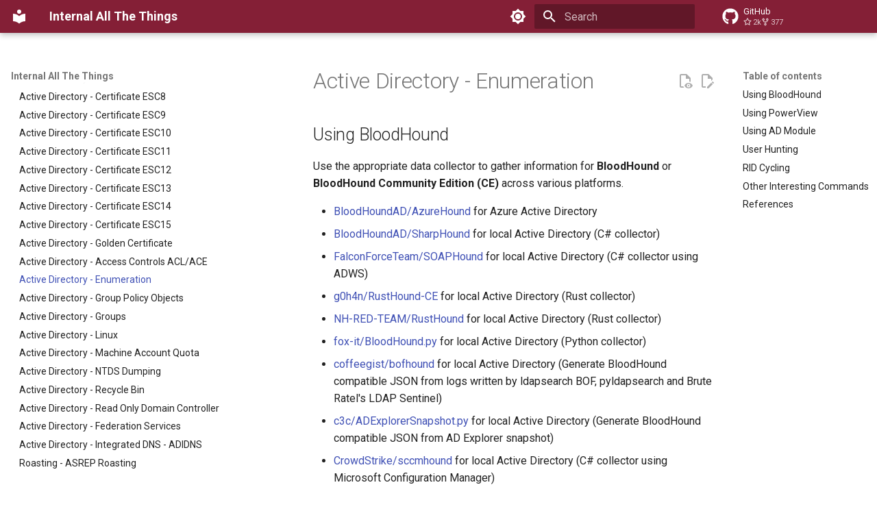

--- FILE ---
content_type: text/html; charset=utf-8
request_url: https://swisskyrepo.github.io/InternalAllTheThings/active-directory/ad-adds-enumerate/
body_size: 19387
content:

<!doctype html>
<html lang="en" class="no-js">
  <head>
    
      <meta charset="utf-8">
      <meta name="viewport" content="width=device-width,initial-scale=1">
      
        <meta name="description" content="Active Directory and Internal Pentest Cheatsheets">
      
      
      
        <link rel="canonical" href="https://swisskyrepo.github.io/InternalAllTheThings/active-directory/ad-adds-enumerate/">
      
      
        <link rel="prev" href="../ad-adds-acl-ace/">
      
      
        <link rel="next" href="../ad-adds-group-policy-objects/">
      
      
        
      
      
      <link rel="icon" href="../../assets/images/favicon.png">
      <meta name="generator" content="mkdocs-1.6.1, mkdocs-material-9.7.1">
    
    
      
        <title>Active Directory - Enumeration - Internal All The Things</title>
      
    
    
	
      <link rel="stylesheet" href="../../assets/stylesheets/main.484c7ddc.min.css">
      
        
        <link rel="stylesheet" href="../../assets/stylesheets/palette.ab4e12ef.min.css">
      
      


    
  <style>
  .social-container {
    float: right;
  }
  </style>

    
      
    
    
      
        
        
        <link rel="preconnect" href="https://fonts.gstatic.com" crossorigin>
        <link rel="stylesheet" href="https://fonts.googleapis.com/css?family=Roboto:300,300i,400,400i,700,700i%7CRoboto+Mono:400,400i,700,700i&display=fallback">
        <style>:root{--md-text-font:"Roboto";--md-code-font:"Roboto Mono"}</style>
      
    
    
      <link rel="stylesheet" href="../../custom.css">
    
    <script>__md_scope=new URL("../..",location),__md_hash=e=>[...e].reduce(((e,_)=>(e<<5)-e+_.charCodeAt(0)),0),__md_get=(e,_=localStorage,t=__md_scope)=>JSON.parse(_.getItem(t.pathname+"."+e)),__md_set=(e,_,t=localStorage,a=__md_scope)=>{try{t.setItem(a.pathname+"."+e,JSON.stringify(_))}catch(e){}}</script>
    
      

    
    
  
<meta property="og:type" content="website" />
<meta property="og:title" content="Active Directory - Enumeration - Internal All The Things" />
<meta property="og:description" content="Active Directory and Internal Pentest Cheatsheets" />
<meta property="og:image" content="https://swisskyrepo.github.io/InternalAllTheThings/assets/images/social/active-directory/ad-adds-enumerate.png" />
<meta property="og:image:type" content="image/png" />
<meta property="og:image:width" content="1200" />
<meta property="og:image:height" content="630" />
<meta property="og:url" content="https://swisskyrepo.github.io/InternalAllTheThings/active-directory/ad-adds-enumerate/" />
<meta property="twitter:card" content="summary_large_image" />
<meta property="twitter:title" content="Active Directory - Enumeration - Internal All The Things" />
<meta property="twitter:description" content="Active Directory and Internal Pentest Cheatsheets" />
<meta property="twitter:image" content="https://swisskyrepo.github.io/InternalAllTheThings/assets/images/social/active-directory/ad-adds-enumerate.png" />
</head>
  
  
    
    
      
    
    
    
    
    <body dir="ltr" data-md-color-scheme="default" data-md-color-primary="indigo" data-md-color-accent="indigo">
  
    
    <input class="md-toggle" data-md-toggle="drawer" type="checkbox" id="__drawer" autocomplete="off">
    <input class="md-toggle" data-md-toggle="search" type="checkbox" id="__search" autocomplete="off">
    <label class="md-overlay" for="__drawer"></label>
    <div data-md-component="skip">
      
        
        <a href="#active-directory-enumeration" class="md-skip">
          Skip to content
        </a>
      
    </div>
    <div data-md-component="announce">
      
    </div>
    
    
      

  

<header class="md-header md-header--shadow" data-md-component="header">
  <nav class="md-header__inner md-grid" aria-label="Header">
    <a href="../.." title="Internal All The Things" class="md-header__button md-logo" aria-label="Internal All The Things" data-md-component="logo">
      
  
  <svg xmlns="http://www.w3.org/2000/svg" viewBox="0 0 24 24"><path d="M12 8a3 3 0 0 0 3-3 3 3 0 0 0-3-3 3 3 0 0 0-3 3 3 3 0 0 0 3 3m0 3.54C9.64 9.35 6.5 8 3 8v11c3.5 0 6.64 1.35 9 3.54 2.36-2.19 5.5-3.54 9-3.54V8c-3.5 0-6.64 1.35-9 3.54"/></svg>

    </a>
    <label class="md-header__button md-icon" for="__drawer">
      
      <svg xmlns="http://www.w3.org/2000/svg" viewBox="0 0 24 24"><path d="M3 6h18v2H3zm0 5h18v2H3zm0 5h18v2H3z"/></svg>
    </label>
    <div class="md-header__title" data-md-component="header-title">
      <div class="md-header__ellipsis">
        <div class="md-header__topic">
          <span class="md-ellipsis">
            Internal All The Things
          </span>
        </div>
        <div class="md-header__topic" data-md-component="header-topic">
          <span class="md-ellipsis">
            
              Active Directory - Enumeration
            
          </span>
        </div>
      </div>
    </div>
    
      
        <form class="md-header__option" data-md-component="palette">
  
    
    
    
    <input class="md-option" data-md-color-media="(prefers-color-scheme: light)" data-md-color-scheme="default" data-md-color-primary="indigo" data-md-color-accent="indigo"  aria-label="Switch to dark mode"  type="radio" name="__palette" id="__palette_0">
    
      <label class="md-header__button md-icon" title="Switch to dark mode" for="__palette_1" hidden>
        <svg xmlns="http://www.w3.org/2000/svg" viewBox="0 0 24 24"><path d="M12 8a4 4 0 0 0-4 4 4 4 0 0 0 4 4 4 4 0 0 0 4-4 4 4 0 0 0-4-4m0 10a6 6 0 0 1-6-6 6 6 0 0 1 6-6 6 6 0 0 1 6 6 6 6 0 0 1-6 6m8-9.31V4h-4.69L12 .69 8.69 4H4v4.69L.69 12 4 15.31V20h4.69L12 23.31 15.31 20H20v-4.69L23.31 12z"/></svg>
      </label>
    
  
    
    
    
    <input class="md-option" data-md-color-media="(prefers-color-scheme: dark)" data-md-color-scheme="slate" data-md-color-primary="indigo" data-md-color-accent="indigo"  aria-label="Switch to light mode"  type="radio" name="__palette" id="__palette_1">
    
      <label class="md-header__button md-icon" title="Switch to light mode" for="__palette_0" hidden>
        <svg xmlns="http://www.w3.org/2000/svg" viewBox="0 0 24 24"><path d="M12 18c-.89 0-1.74-.2-2.5-.55C11.56 16.5 13 14.42 13 12s-1.44-4.5-3.5-5.45C10.26 6.2 11.11 6 12 6a6 6 0 0 1 6 6 6 6 0 0 1-6 6m8-9.31V4h-4.69L12 .69 8.69 4H4v4.69L.69 12 4 15.31V20h4.69L12 23.31 15.31 20H20v-4.69L23.31 12z"/></svg>
      </label>
    
  
</form>
      
    
    
      <script>var palette=__md_get("__palette");if(palette&&palette.color){if("(prefers-color-scheme)"===palette.color.media){var media=matchMedia("(prefers-color-scheme: light)"),input=document.querySelector(media.matches?"[data-md-color-media='(prefers-color-scheme: light)']":"[data-md-color-media='(prefers-color-scheme: dark)']");palette.color.media=input.getAttribute("data-md-color-media"),palette.color.scheme=input.getAttribute("data-md-color-scheme"),palette.color.primary=input.getAttribute("data-md-color-primary"),palette.color.accent=input.getAttribute("data-md-color-accent")}for(var[key,value]of Object.entries(palette.color))document.body.setAttribute("data-md-color-"+key,value)}</script>
    
    
    
      
      
        <label class="md-header__button md-icon" for="__search">
          
          <svg xmlns="http://www.w3.org/2000/svg" viewBox="0 0 24 24"><path d="M9.5 3A6.5 6.5 0 0 1 16 9.5c0 1.61-.59 3.09-1.56 4.23l.27.27h.79l5 5-1.5 1.5-5-5v-.79l-.27-.27A6.52 6.52 0 0 1 9.5 16 6.5 6.5 0 0 1 3 9.5 6.5 6.5 0 0 1 9.5 3m0 2C7 5 5 7 5 9.5S7 14 9.5 14 14 12 14 9.5 12 5 9.5 5"/></svg>
        </label>
        <div class="md-search" data-md-component="search" role="dialog">
  <label class="md-search__overlay" for="__search"></label>
  <div class="md-search__inner" role="search">
    <form class="md-search__form" name="search">
      <input type="text" class="md-search__input" name="query" aria-label="Search" placeholder="Search" autocapitalize="off" autocorrect="off" autocomplete="off" spellcheck="false" data-md-component="search-query" required>
      <label class="md-search__icon md-icon" for="__search">
        
        <svg xmlns="http://www.w3.org/2000/svg" viewBox="0 0 24 24"><path d="M9.5 3A6.5 6.5 0 0 1 16 9.5c0 1.61-.59 3.09-1.56 4.23l.27.27h.79l5 5-1.5 1.5-5-5v-.79l-.27-.27A6.52 6.52 0 0 1 9.5 16 6.5 6.5 0 0 1 3 9.5 6.5 6.5 0 0 1 9.5 3m0 2C7 5 5 7 5 9.5S7 14 9.5 14 14 12 14 9.5 12 5 9.5 5"/></svg>
        
        <svg xmlns="http://www.w3.org/2000/svg" viewBox="0 0 24 24"><path d="M20 11v2H8l5.5 5.5-1.42 1.42L4.16 12l7.92-7.92L13.5 5.5 8 11z"/></svg>
      </label>
      <nav class="md-search__options" aria-label="Search">
        
          <a href="javascript:void(0)" class="md-search__icon md-icon" title="Share" aria-label="Share" data-clipboard data-clipboard-text="" data-md-component="search-share" tabindex="-1">
            
            <svg xmlns="http://www.w3.org/2000/svg" viewBox="0 0 24 24"><path d="M18 16.08c-.76 0-1.44.3-1.96.77L8.91 12.7c.05-.23.09-.46.09-.7s-.04-.47-.09-.7l7.05-4.11c.54.5 1.25.81 2.04.81a3 3 0 0 0 3-3 3 3 0 0 0-3-3 3 3 0 0 0-3 3c0 .24.04.47.09.7L8.04 9.81C7.5 9.31 6.79 9 6 9a3 3 0 0 0-3 3 3 3 0 0 0 3 3c.79 0 1.5-.31 2.04-.81l7.12 4.15c-.05.21-.08.43-.08.66 0 1.61 1.31 2.91 2.92 2.91s2.92-1.3 2.92-2.91A2.92 2.92 0 0 0 18 16.08"/></svg>
          </a>
        
        <button type="reset" class="md-search__icon md-icon" title="Clear" aria-label="Clear" tabindex="-1">
          
          <svg xmlns="http://www.w3.org/2000/svg" viewBox="0 0 24 24"><path d="M19 6.41 17.59 5 12 10.59 6.41 5 5 6.41 10.59 12 5 17.59 6.41 19 12 13.41 17.59 19 19 17.59 13.41 12z"/></svg>
        </button>
      </nav>
      
        <div class="md-search__suggest" data-md-component="search-suggest"></div>
      
    </form>
    <div class="md-search__output">
      <div class="md-search__scrollwrap" tabindex="0" data-md-scrollfix>
        <div class="md-search-result" data-md-component="search-result">
          <div class="md-search-result__meta">
            Initializing search
          </div>
          <ol class="md-search-result__list" role="presentation"></ol>
        </div>
      </div>
    </div>
  </div>
</div>
      
    
    
      <div class="md-header__source">
        <a href="https://github.com/swisskyrepo/InternalAllTheThings" title="Go to repository" class="md-source" data-md-component="source">
  <div class="md-source__icon md-icon">
    
    <svg xmlns="http://www.w3.org/2000/svg" viewBox="0 0 512 512"><!--! Font Awesome Free 7.1.0 by @fontawesome - https://fontawesome.com License - https://fontawesome.com/license/free (Icons: CC BY 4.0, Fonts: SIL OFL 1.1, Code: MIT License) Copyright 2025 Fonticons, Inc.--><path d="M173.9 397.4c0 2-2.3 3.6-5.2 3.6-3.3.3-5.6-1.3-5.6-3.6 0-2 2.3-3.6 5.2-3.6 3-.3 5.6 1.3 5.6 3.6m-31.1-4.5c-.7 2 1.3 4.3 4.3 4.9 2.6 1 5.6 0 6.2-2s-1.3-4.3-4.3-5.2c-2.6-.7-5.5.3-6.2 2.3m44.2-1.7c-2.9.7-4.9 2.6-4.6 4.9.3 2 2.9 3.3 5.9 2.6 2.9-.7 4.9-2.6 4.6-4.6-.3-1.9-3-3.2-5.9-2.9M252.8 8C114.1 8 8 113.3 8 252c0 110.9 69.8 205.8 169.5 239.2 12.8 2.3 17.3-5.6 17.3-12.1 0-6.2-.3-40.4-.3-61.4 0 0-70 15-84.7-29.8 0 0-11.4-29.1-27.8-36.6 0 0-22.9-15.7 1.6-15.4 0 0 24.9 2 38.6 25.8 21.9 38.6 58.6 27.5 72.9 20.9 2.3-16 8.8-27.1 16-33.7-55.9-6.2-112.3-14.3-112.3-110.5 0-27.5 7.6-41.3 23.6-58.9-2.6-6.5-11.1-33.3 2.6-67.9 20.9-6.5 69 27 69 27 20-5.6 41.5-8.5 62.8-8.5s42.8 2.9 62.8 8.5c0 0 48.1-33.6 69-27 13.7 34.7 5.2 61.4 2.6 67.9 16 17.7 25.8 31.5 25.8 58.9 0 96.5-58.9 104.2-114.8 110.5 9.2 7.9 17 22.9 17 46.4 0 33.7-.3 75.4-.3 83.6 0 6.5 4.6 14.4 17.3 12.1C436.2 457.8 504 362.9 504 252 504 113.3 391.5 8 252.8 8M105.2 352.9c-1.3 1-1 3.3.7 5.2 1.6 1.6 3.9 2.3 5.2 1 1.3-1 1-3.3-.7-5.2-1.6-1.6-3.9-2.3-5.2-1m-10.8-8.1c-.7 1.3.3 2.9 2.3 3.9 1.6 1 3.6.7 4.3-.7.7-1.3-.3-2.9-2.3-3.9-2-.6-3.6-.3-4.3.7m32.4 35.6c-1.6 1.3-1 4.3 1.3 6.2 2.3 2.3 5.2 2.6 6.5 1 1.3-1.3.7-4.3-1.3-6.2-2.2-2.3-5.2-2.6-6.5-1m-11.4-14.7c-1.6 1-1.6 3.6 0 5.9s4.3 3.3 5.6 2.3c1.6-1.3 1.6-3.9 0-6.2-1.4-2.3-4-3.3-5.6-2"/></svg>
  </div>
  <div class="md-source__repository">
    GitHub
  </div>
</a>
      </div>
    
  </nav>
  
</header>
    
    <div class="md-container" data-md-component="container">
      
      
        
          
        
      
      <main class="md-main" data-md-component="main">
        <div class="md-main__inner md-grid">
          
            
              
              <div class="md-sidebar md-sidebar--primary" data-md-component="sidebar" data-md-type="navigation" >
                <div class="md-sidebar__scrollwrap">
                  <div class="md-sidebar__inner">
                    



<nav class="md-nav md-nav--primary" aria-label="Navigation" data-md-level="0">
  <label class="md-nav__title" for="__drawer">
    <a href="../.." title="Internal All The Things" class="md-nav__button md-logo" aria-label="Internal All The Things" data-md-component="logo">
      
  
  <svg xmlns="http://www.w3.org/2000/svg" viewBox="0 0 24 24"><path d="M12 8a3 3 0 0 0 3-3 3 3 0 0 0-3-3 3 3 0 0 0-3 3 3 3 0 0 0 3 3m0 3.54C9.64 9.35 6.5 8 3 8v11c3.5 0 6.64 1.35 9 3.54 2.36-2.19 5.5-3.54 9-3.54V8c-3.5 0-6.64 1.35-9 3.54"/></svg>

    </a>
    Internal All The Things
  </label>
  
    <div class="md-nav__source">
      <a href="https://github.com/swisskyrepo/InternalAllTheThings" title="Go to repository" class="md-source" data-md-component="source">
  <div class="md-source__icon md-icon">
    
    <svg xmlns="http://www.w3.org/2000/svg" viewBox="0 0 512 512"><!--! Font Awesome Free 7.1.0 by @fontawesome - https://fontawesome.com License - https://fontawesome.com/license/free (Icons: CC BY 4.0, Fonts: SIL OFL 1.1, Code: MIT License) Copyright 2025 Fonticons, Inc.--><path d="M173.9 397.4c0 2-2.3 3.6-5.2 3.6-3.3.3-5.6-1.3-5.6-3.6 0-2 2.3-3.6 5.2-3.6 3-.3 5.6 1.3 5.6 3.6m-31.1-4.5c-.7 2 1.3 4.3 4.3 4.9 2.6 1 5.6 0 6.2-2s-1.3-4.3-4.3-5.2c-2.6-.7-5.5.3-6.2 2.3m44.2-1.7c-2.9.7-4.9 2.6-4.6 4.9.3 2 2.9 3.3 5.9 2.6 2.9-.7 4.9-2.6 4.6-4.6-.3-1.9-3-3.2-5.9-2.9M252.8 8C114.1 8 8 113.3 8 252c0 110.9 69.8 205.8 169.5 239.2 12.8 2.3 17.3-5.6 17.3-12.1 0-6.2-.3-40.4-.3-61.4 0 0-70 15-84.7-29.8 0 0-11.4-29.1-27.8-36.6 0 0-22.9-15.7 1.6-15.4 0 0 24.9 2 38.6 25.8 21.9 38.6 58.6 27.5 72.9 20.9 2.3-16 8.8-27.1 16-33.7-55.9-6.2-112.3-14.3-112.3-110.5 0-27.5 7.6-41.3 23.6-58.9-2.6-6.5-11.1-33.3 2.6-67.9 20.9-6.5 69 27 69 27 20-5.6 41.5-8.5 62.8-8.5s42.8 2.9 62.8 8.5c0 0 48.1-33.6 69-27 13.7 34.7 5.2 61.4 2.6 67.9 16 17.7 25.8 31.5 25.8 58.9 0 96.5-58.9 104.2-114.8 110.5 9.2 7.9 17 22.9 17 46.4 0 33.7-.3 75.4-.3 83.6 0 6.5 4.6 14.4 17.3 12.1C436.2 457.8 504 362.9 504 252 504 113.3 391.5 8 252.8 8M105.2 352.9c-1.3 1-1 3.3.7 5.2 1.6 1.6 3.9 2.3 5.2 1 1.3-1 1-3.3-.7-5.2-1.6-1.6-3.9-2.3-5.2-1m-10.8-8.1c-.7 1.3.3 2.9 2.3 3.9 1.6 1 3.6.7 4.3-.7.7-1.3-.3-2.9-2.3-3.9-2-.6-3.6-.3-4.3.7m32.4 35.6c-1.6 1.3-1 4.3 1.3 6.2 2.3 2.3 5.2 2.6 6.5 1 1.3-1.3.7-4.3-1.3-6.2-2.2-2.3-5.2-2.6-6.5-1m-11.4-14.7c-1.6 1-1.6 3.6 0 5.9s4.3 3.3 5.6 2.3c1.6-1.3 1.6-3.9 0-6.2-1.4-2.3-4-3.3-5.6-2"/></svg>
  </div>
  <div class="md-source__repository">
    GitHub
  </div>
</a>
    </div>
  
  <ul class="md-nav__list" data-md-scrollfix>
    
      
      
  
  
  
  
    <li class="md-nav__item">
      <a href="../.." class="md-nav__link">
        
  
  
  <span class="md-ellipsis">
    
  
    Internal All The Things
  

    
  </span>
  
  

      </a>
    </li>
  

    
      
      
  
  
  
  
    <li class="md-nav__item">
      <a href="../../DISCLAIMER/" class="md-nav__link">
        
  
  
  <span class="md-ellipsis">
    
  
    DISCLAIMER
  

    
  </span>
  
  

      </a>
    </li>
  

    
      
      
  
  
    
  
  
  
    
    
    
    
    
    <li class="md-nav__item md-nav__item--active md-nav__item--nested">
      
        
        
        <input class="md-nav__toggle md-toggle " type="checkbox" id="__nav_3" checked>
        
          
          <label class="md-nav__link" for="__nav_3" id="__nav_3_label" tabindex="0">
            
  
  
  <span class="md-ellipsis">
    
  
    Active directory
  

    
  </span>
  
  

            <span class="md-nav__icon md-icon"></span>
          </label>
        
        <nav class="md-nav" data-md-level="1" aria-labelledby="__nav_3_label" aria-expanded="true">
          <label class="md-nav__title" for="__nav_3">
            <span class="md-nav__icon md-icon"></span>
            
  
    Active directory
  

          </label>
          <ul class="md-nav__list" data-md-scrollfix>
            
              
                
  
  
  
  
    <li class="md-nav__item">
      <a href="../ad-adcs-certificate-services/" class="md-nav__link">
        
  
  
  <span class="md-ellipsis">
    
  
    Active Directory - Certificate Services
  

    
  </span>
  
  

      </a>
    </li>
  

              
            
              
                
  
  
  
  
    <li class="md-nav__item">
      <a href="../ad-adcs-esc/" class="md-nav__link">
        
  
  
  <span class="md-ellipsis">
    
  
    Active Directory - Certificate ESC Attacks
  

    
  </span>
  
  

      </a>
    </li>
  

              
            
              
                
  
  
  
  
    <li class="md-nav__item">
      <a href="../ad-adcs-esc01/" class="md-nav__link">
        
  
  
  <span class="md-ellipsis">
    
  
    Active Directory - Certificate ESC1
  

    
  </span>
  
  

      </a>
    </li>
  

              
            
              
                
  
  
  
  
    <li class="md-nav__item">
      <a href="../ad-adcs-esc02/" class="md-nav__link">
        
  
  
  <span class="md-ellipsis">
    
  
    Active Directory - Certificate ESC2
  

    
  </span>
  
  

      </a>
    </li>
  

              
            
              
                
  
  
  
  
    <li class="md-nav__item">
      <a href="../ad-adcs-esc03/" class="md-nav__link">
        
  
  
  <span class="md-ellipsis">
    
  
    Active Directory - Certificate ESC3
  

    
  </span>
  
  

      </a>
    </li>
  

              
            
              
                
  
  
  
  
    <li class="md-nav__item">
      <a href="../ad-adcs-esc04/" class="md-nav__link">
        
  
  
  <span class="md-ellipsis">
    
  
    Active Directory - Certificate ESC4
  

    
  </span>
  
  

      </a>
    </li>
  

              
            
              
                
  
  
  
  
    <li class="md-nav__item">
      <a href="../ad-adcs-esc05/" class="md-nav__link">
        
  
  
  <span class="md-ellipsis">
    
  
    Active Directory - Certificate ESC5
  

    
  </span>
  
  

      </a>
    </li>
  

              
            
              
                
  
  
  
  
    <li class="md-nav__item">
      <a href="../ad-adcs-esc06/" class="md-nav__link">
        
  
  
  <span class="md-ellipsis">
    
  
    Active Directory - Certificate ESC6
  

    
  </span>
  
  

      </a>
    </li>
  

              
            
              
                
  
  
  
  
    <li class="md-nav__item">
      <a href="../ad-adcs-esc07/" class="md-nav__link">
        
  
  
  <span class="md-ellipsis">
    
  
    Active Directory - Certificate ESC7
  

    
  </span>
  
  

      </a>
    </li>
  

              
            
              
                
  
  
  
  
    <li class="md-nav__item">
      <a href="../ad-adcs-esc08/" class="md-nav__link">
        
  
  
  <span class="md-ellipsis">
    
  
    Active Directory - Certificate ESC8
  

    
  </span>
  
  

      </a>
    </li>
  

              
            
              
                
  
  
  
  
    <li class="md-nav__item">
      <a href="../ad-adcs-esc09/" class="md-nav__link">
        
  
  
  <span class="md-ellipsis">
    
  
    Active Directory - Certificate ESC9
  

    
  </span>
  
  

      </a>
    </li>
  

              
            
              
                
  
  
  
  
    <li class="md-nav__item">
      <a href="../ad-adcs-esc10/" class="md-nav__link">
        
  
  
  <span class="md-ellipsis">
    
  
    Active Directory - Certificate ESC10
  

    
  </span>
  
  

      </a>
    </li>
  

              
            
              
                
  
  
  
  
    <li class="md-nav__item">
      <a href="../ad-adcs-esc11/" class="md-nav__link">
        
  
  
  <span class="md-ellipsis">
    
  
    Active Directory - Certificate ESC11
  

    
  </span>
  
  

      </a>
    </li>
  

              
            
              
                
  
  
  
  
    <li class="md-nav__item">
      <a href="../ad-adcs-esc12/" class="md-nav__link">
        
  
  
  <span class="md-ellipsis">
    
  
    Active Directory - Certificate ESC12
  

    
  </span>
  
  

      </a>
    </li>
  

              
            
              
                
  
  
  
  
    <li class="md-nav__item">
      <a href="../ad-adcs-esc13/" class="md-nav__link">
        
  
  
  <span class="md-ellipsis">
    
  
    Active Directory - Certificate ESC13
  

    
  </span>
  
  

      </a>
    </li>
  

              
            
              
                
  
  
  
  
    <li class="md-nav__item">
      <a href="../ad-adcs-esc14/" class="md-nav__link">
        
  
  
  <span class="md-ellipsis">
    
  
    Active Directory - Certificate ESC14
  

    
  </span>
  
  

      </a>
    </li>
  

              
            
              
                
  
  
  
  
    <li class="md-nav__item">
      <a href="../ad-adcs-esc15/" class="md-nav__link">
        
  
  
  <span class="md-ellipsis">
    
  
    Active Directory - Certificate ESC15
  

    
  </span>
  
  

      </a>
    </li>
  

              
            
              
                
  
  
  
  
    <li class="md-nav__item">
      <a href="../ad-adcs-golden-certificate/" class="md-nav__link">
        
  
  
  <span class="md-ellipsis">
    
  
    Active Directory - Golden Certificate
  

    
  </span>
  
  

      </a>
    </li>
  

              
            
              
                
  
  
  
  
    <li class="md-nav__item">
      <a href="../ad-adds-acl-ace/" class="md-nav__link">
        
  
  
  <span class="md-ellipsis">
    
  
    Active Directory - Access Controls ACL/ACE
  

    
  </span>
  
  

      </a>
    </li>
  

              
            
              
                
  
  
    
  
  
  
    <li class="md-nav__item md-nav__item--active">
      
      <input class="md-nav__toggle md-toggle" type="checkbox" id="__toc">
      
      
        
      
      
        <label class="md-nav__link md-nav__link--active" for="__toc">
          
  
  
  <span class="md-ellipsis">
    
  
    Active Directory - Enumeration
  

    
  </span>
  
  

          <span class="md-nav__icon md-icon"></span>
        </label>
      
      <a href="./" class="md-nav__link md-nav__link--active">
        
  
  
  <span class="md-ellipsis">
    
  
    Active Directory - Enumeration
  

    
  </span>
  
  

      </a>
      
        

<nav class="md-nav md-nav--secondary" aria-label="Table of contents">
  
  
  
    
  
  
    <label class="md-nav__title" for="__toc">
      <span class="md-nav__icon md-icon"></span>
      Table of contents
    </label>
    <ul class="md-nav__list" data-md-component="toc" data-md-scrollfix>
      
        <li class="md-nav__item">
  <a href="#using-bloodhound" class="md-nav__link">
    <span class="md-ellipsis">
      
        Using BloodHound
      
    </span>
  </a>
  
</li>
      
        <li class="md-nav__item">
  <a href="#using-powerview" class="md-nav__link">
    <span class="md-ellipsis">
      
        Using PowerView
      
    </span>
  </a>
  
</li>
      
        <li class="md-nav__item">
  <a href="#using-ad-module" class="md-nav__link">
    <span class="md-ellipsis">
      
        Using AD Module
      
    </span>
  </a>
  
</li>
      
        <li class="md-nav__item">
  <a href="#user-hunting" class="md-nav__link">
    <span class="md-ellipsis">
      
        User Hunting
      
    </span>
  </a>
  
</li>
      
        <li class="md-nav__item">
  <a href="#rid-cycling" class="md-nav__link">
    <span class="md-ellipsis">
      
        RID cycling
      
    </span>
  </a>
  
</li>
      
        <li class="md-nav__item">
  <a href="#other-interesting-commands" class="md-nav__link">
    <span class="md-ellipsis">
      
        Other Interesting Commands
      
    </span>
  </a>
  
</li>
      
        <li class="md-nav__item">
  <a href="#references" class="md-nav__link">
    <span class="md-ellipsis">
      
        References
      
    </span>
  </a>
  
</li>
      
    </ul>
  
</nav>
      
    </li>
  

              
            
              
                
  
  
  
  
    <li class="md-nav__item">
      <a href="../ad-adds-group-policy-objects/" class="md-nav__link">
        
  
  
  <span class="md-ellipsis">
    
  
    Active Directory - Group Policy Objects
  

    
  </span>
  
  

      </a>
    </li>
  

              
            
              
                
  
  
  
  
    <li class="md-nav__item">
      <a href="../ad-adds-groups/" class="md-nav__link">
        
  
  
  <span class="md-ellipsis">
    
  
    Active Directory - Groups
  

    
  </span>
  
  

      </a>
    </li>
  

              
            
              
                
  
  
  
  
    <li class="md-nav__item">
      <a href="../ad-adds-linux/" class="md-nav__link">
        
  
  
  <span class="md-ellipsis">
    
  
    Active Directory - Linux
  

    
  </span>
  
  

      </a>
    </li>
  

              
            
              
                
  
  
  
  
    <li class="md-nav__item">
      <a href="../ad-adds-machineaccountquota/" class="md-nav__link">
        
  
  
  <span class="md-ellipsis">
    
  
    Active Directory - Machine Account Quota
  

    
  </span>
  
  

      </a>
    </li>
  

              
            
              
                
  
  
  
  
    <li class="md-nav__item">
      <a href="../ad-adds-ntds-dumping/" class="md-nav__link">
        
  
  
  <span class="md-ellipsis">
    
  
    Active Directory - NTDS Dumping
  

    
  </span>
  
  

      </a>
    </li>
  

              
            
              
                
  
  
  
  
    <li class="md-nav__item">
      <a href="../ad-adds-recycle-bin/" class="md-nav__link">
        
  
  
  <span class="md-ellipsis">
    
  
    Active Directory - Recycle Bin
  

    
  </span>
  
  

      </a>
    </li>
  

              
            
              
                
  
  
  
  
    <li class="md-nav__item">
      <a href="../ad-adds-rodc/" class="md-nav__link">
        
  
  
  <span class="md-ellipsis">
    
  
    Active Directory - Read Only Domain Controller
  

    
  </span>
  
  

      </a>
    </li>
  

              
            
              
                
  
  
  
  
    <li class="md-nav__item">
      <a href="../ad-adfs-federation-services/" class="md-nav__link">
        
  
  
  <span class="md-ellipsis">
    
  
    Active Directory - Federation Services
  

    
  </span>
  
  

      </a>
    </li>
  

              
            
              
                
  
  
  
  
    <li class="md-nav__item">
      <a href="../ad-integrated-dns/" class="md-nav__link">
        
  
  
  <span class="md-ellipsis">
    
  
    Active Directory - Integrated DNS - ADIDNS
  

    
  </span>
  
  

      </a>
    </li>
  

              
            
              
                
  
  
  
  
    <li class="md-nav__item">
      <a href="../ad-roasting-asrep/" class="md-nav__link">
        
  
  
  <span class="md-ellipsis">
    
  
    Roasting - ASREP Roasting
  

    
  </span>
  
  

      </a>
    </li>
  

              
            
              
                
  
  
  
  
    <li class="md-nav__item">
      <a href="../ad-roasting-kerberoasting/" class="md-nav__link">
        
  
  
  <span class="md-ellipsis">
    
  
    Roasting - Kerberoasting
  

    
  </span>
  
  

      </a>
    </li>
  

              
            
              
                
  
  
  
  
    <li class="md-nav__item">
      <a href="../ad-roasting-timeroasting/" class="md-nav__link">
        
  
  
  <span class="md-ellipsis">
    
  
    Roasting - Timeroasting
  

    
  </span>
  
  

      </a>
    </li>
  

              
            
              
                
  
  
  
  
    <li class="md-nav__item">
      <a href="../ad-tricks/" class="md-nav__link">
        
  
  
  <span class="md-ellipsis">
    
  
    Active Directory - Tricks
  

    
  </span>
  
  

      </a>
    </li>
  

              
            
              
                
  
  
  
  
    <li class="md-nav__item">
      <a href="../deployment-mdt/" class="md-nav__link">
        
  
  
  <span class="md-ellipsis">
    
  
    Deployment - MDT
  

    
  </span>
  
  

      </a>
    </li>
  

              
            
              
                
  
  
  
  
    <li class="md-nav__item">
      <a href="../deployment-sccm/" class="md-nav__link">
        
  
  
  <span class="md-ellipsis">
    
  
    Deployment - SCCM
  

    
  </span>
  
  

      </a>
    </li>
  

              
            
              
                
  
  
  
  
    <li class="md-nav__item">
      <a href="../deployment-wsus/" class="md-nav__link">
        
  
  
  <span class="md-ellipsis">
    
  
    Deployment - WSUS
  

    
  </span>
  
  

      </a>
    </li>
  

              
            
              
                
  
  
  
  
    <li class="md-nav__item">
      <a href="../hash-capture/" class="md-nav__link">
        
  
  
  <span class="md-ellipsis">
    
  
    Hash - Capture and Cracking
  

    
  </span>
  
  

      </a>
    </li>
  

              
            
              
                
  
  
  
  
    <li class="md-nav__item">
      <a href="../hash-over-pass-the-hash/" class="md-nav__link">
        
  
  
  <span class="md-ellipsis">
    
  
    Hash - OverPass-the-Hash
  

    
  </span>
  
  

      </a>
    </li>
  

              
            
              
                
  
  
  
  
    <li class="md-nav__item">
      <a href="../hash-pass-the-hash/" class="md-nav__link">
        
  
  
  <span class="md-ellipsis">
    
  
    Hash - Pass the Hash
  

    
  </span>
  
  

      </a>
    </li>
  

              
            
              
                
  
  
  
  
    <li class="md-nav__item">
      <a href="../hash-pass-the-key/" class="md-nav__link">
        
  
  
  <span class="md-ellipsis">
    
  
    Hash - Pass The Key
  

    
  </span>
  
  

      </a>
    </li>
  

              
            
              
                
  
  
  
  
    <li class="md-nav__item">
      <a href="../internal-dcom/" class="md-nav__link">
        
  
  
  <span class="md-ellipsis">
    
  
    Internal - DCOM
  

    
  </span>
  
  

      </a>
    </li>
  

              
            
              
                
  
  
  
  
    <li class="md-nav__item">
      <a href="../internal-pxe-boot-image/" class="md-nav__link">
        
  
  
  <span class="md-ellipsis">
    
  
    Internal - PXE Boot Image
  

    
  </span>
  
  

      </a>
    </li>
  

              
            
              
                
  
  
  
  
    <li class="md-nav__item">
      <a href="../internal-relay-coerce/" class="md-nav__link">
        
  
  
  <span class="md-ellipsis">
    
  
    Internal - Coerce
  

    
  </span>
  
  

      </a>
    </li>
  

              
            
              
                
  
  
  
  
    <li class="md-nav__item">
      <a href="../internal-relay-kerberos/" class="md-nav__link">
        
  
  
  <span class="md-ellipsis">
    
  
    Internal - Kerberos Relay
  

    
  </span>
  
  

      </a>
    </li>
  

              
            
              
                
  
  
  
  
    <li class="md-nav__item">
      <a href="../internal-relay-ntlm/" class="md-nav__link">
        
  
  
  <span class="md-ellipsis">
    
  
    Internal - NTLM Relay
  

    
  </span>
  
  

      </a>
    </li>
  

              
            
              
                
  
  
  
  
    <li class="md-nav__item">
      <a href="../internal-shares/" class="md-nav__link">
        
  
  
  <span class="md-ellipsis">
    
  
    Internal - Shares
  

    
  </span>
  
  

      </a>
    </li>
  

              
            
              
                
  
  
  
  
    <li class="md-nav__item">
      <a href="../kerberos-bronze-bit/" class="md-nav__link">
        
  
  
  <span class="md-ellipsis">
    
  
    Kerberos - Bronze Bit
  

    
  </span>
  
  

      </a>
    </li>
  

              
            
              
                
  
  
  
  
    <li class="md-nav__item">
      <a href="../kerberos-delegation-constrained/" class="md-nav__link">
        
  
  
  <span class="md-ellipsis">
    
  
    Kerberos Delegation - Constrained Delegation
  

    
  </span>
  
  

      </a>
    </li>
  

              
            
              
                
  
  
  
  
    <li class="md-nav__item">
      <a href="../kerberos-delegation-rbcd/" class="md-nav__link">
        
  
  
  <span class="md-ellipsis">
    
  
    Kerberos Delegation - Resource Based Constrained Delegation
  

    
  </span>
  
  

      </a>
    </li>
  

              
            
              
                
  
  
  
  
    <li class="md-nav__item">
      <a href="../kerberos-delegation-unconstrained/" class="md-nav__link">
        
  
  
  <span class="md-ellipsis">
    
  
    Kerberos Delegation - Unconstrained Delegation
  

    
  </span>
  
  

      </a>
    </li>
  

              
            
              
                
  
  
  
  
    <li class="md-nav__item">
      <a href="../kerberos-s4u/" class="md-nav__link">
        
  
  
  <span class="md-ellipsis">
    
  
    Kerberos - Service for User Extension
  

    
  </span>
  
  

      </a>
    </li>
  

              
            
              
                
  
  
  
  
    <li class="md-nav__item">
      <a href="../kerberos-tickets/" class="md-nav__link">
        
  
  
  <span class="md-ellipsis">
    
  
    Kerberos - Tickets
  

    
  </span>
  
  

      </a>
    </li>
  

              
            
              
                
  
  
  
  
    <li class="md-nav__item">
      <a href="../pwd-comments/" class="md-nav__link">
        
  
  
  <span class="md-ellipsis">
    
  
    Password - AD User Comment
  

    
  </span>
  
  

      </a>
    </li>
  

              
            
              
                
  
  
  
  
    <li class="md-nav__item">
      <a href="../pwd-dsrm-credentials/" class="md-nav__link">
        
  
  
  <span class="md-ellipsis">
    
  
    Password - DSRM Credentials
  

    
  </span>
  
  

      </a>
    </li>
  

              
            
              
                
  
  
  
  
    <li class="md-nav__item">
      <a href="../pwd-group-policy-preferences/" class="md-nav__link">
        
  
  
  <span class="md-ellipsis">
    
  
    Password - Group Policy Preferences
  

    
  </span>
  
  

      </a>
    </li>
  

              
            
              
                
  
  
  
  
    <li class="md-nav__item">
      <a href="../pwd-precreated-computer/" class="md-nav__link">
        
  
  
  <span class="md-ellipsis">
    
  
    Password - Pre-Created Computer Account
  

    
  </span>
  
  

      </a>
    </li>
  

              
            
              
                
  
  
  
  
    <li class="md-nav__item">
      <a href="../pwd-read-dmsa/" class="md-nav__link">
        
  
  
  <span class="md-ellipsis">
    
  
    Password - dMSA
  

    
  </span>
  
  

      </a>
    </li>
  

              
            
              
                
  
  
  
  
    <li class="md-nav__item">
      <a href="../pwd-read-gmsa/" class="md-nav__link">
        
  
  
  <span class="md-ellipsis">
    
  
    Password - GMSA
  

    
  </span>
  
  

      </a>
    </li>
  

              
            
              
                
  
  
  
  
    <li class="md-nav__item">
      <a href="../pwd-read-laps/" class="md-nav__link">
        
  
  
  <span class="md-ellipsis">
    
  
    Password - LAPS
  

    
  </span>
  
  

      </a>
    </li>
  

              
            
              
                
  
  
  
  
    <li class="md-nav__item">
      <a href="../pwd-shadow-credentials/" class="md-nav__link">
        
  
  
  <span class="md-ellipsis">
    
  
    Password - Shadow Credentials
  

    
  </span>
  
  

      </a>
    </li>
  

              
            
              
                
  
  
  
  
    <li class="md-nav__item">
      <a href="../pwd-spraying/" class="md-nav__link">
        
  
  
  <span class="md-ellipsis">
    
  
    Password - Spraying
  

    
  </span>
  
  

      </a>
    </li>
  

              
            
              
                
  
  
  
  
    <li class="md-nav__item">
      <a href="../trust-pam/" class="md-nav__link">
        
  
  
  <span class="md-ellipsis">
    
  
    Trust - Privileged Access Management
  

    
  </span>
  
  

      </a>
    </li>
  

              
            
              
                
  
  
  
  
    <li class="md-nav__item">
      <a href="../trust-relationship/" class="md-nav__link">
        
  
  
  <span class="md-ellipsis">
    
  
    Trust - Relationship
  

    
  </span>
  
  

      </a>
    </li>
  

              
            
              
                
  
  
  
  
    <li class="md-nav__item">
      <a href="../trust-sid-hijacking/" class="md-nav__link">
        
  
  
  <span class="md-ellipsis">
    
  
    Child Domain to Forest Compromise - SID Hijacking
  

    
  </span>
  
  

      </a>
    </li>
  

              
            
              
                
  
  
  
  
    <li class="md-nav__item">
      <a href="../trust-ticket/" class="md-nav__link">
        
  
  
  <span class="md-ellipsis">
    
  
    Forest to Forest Compromise - Trust Ticket
  

    
  </span>
  
  

      </a>
    </li>
  

              
            
              
                
  
  
  
  
    
    
    
    
    
    <li class="md-nav__item md-nav__item--nested">
      
        
        
        <input class="md-nav__toggle md-toggle " type="checkbox" id="__nav_3_66" >
        
          
          <label class="md-nav__link" for="__nav_3_66" id="__nav_3_66_label" tabindex="0">
            
  
  
  <span class="md-ellipsis">
    
  
    CVE
  

    
  </span>
  
  

            <span class="md-nav__icon md-icon"></span>
          </label>
        
        <nav class="md-nav" data-md-level="2" aria-labelledby="__nav_3_66_label" aria-expanded="false">
          <label class="md-nav__title" for="__nav_3_66">
            <span class="md-nav__icon md-icon"></span>
            
  
    CVE
  

          </label>
          <ul class="md-nav__list" data-md-scrollfix>
            
              
                
  
  
  
  
    <li class="md-nav__item">
      <a href="../CVE/MS14-068/" class="md-nav__link">
        
  
  
  <span class="md-ellipsis">
    
  
    MS14-068 Checksum Validation
  

    
  </span>
  
  

      </a>
    </li>
  

              
            
              
                
  
  
  
  
    <li class="md-nav__item">
      <a href="../CVE/NoPAC/" class="md-nav__link">
        
  
  
  <span class="md-ellipsis">
    
  
    NoPAC / samAccountName Spoofing
  

    
  </span>
  
  

      </a>
    </li>
  

              
            
              
                
  
  
  
  
    <li class="md-nav__item">
      <a href="../CVE/PrintNightmare/" class="md-nav__link">
        
  
  
  <span class="md-ellipsis">
    
  
    PrintNightmare
  

    
  </span>
  
  

      </a>
    </li>
  

              
            
              
                
  
  
  
  
    <li class="md-nav__item">
      <a href="../CVE/PrivExchange/" class="md-nav__link">
        
  
  
  <span class="md-ellipsis">
    
  
    PrivExchange
  

    
  </span>
  
  

      </a>
    </li>
  

              
            
              
                
  
  
  
  
    <li class="md-nav__item">
      <a href="../CVE/ZeroLogon/" class="md-nav__link">
        
  
  
  <span class="md-ellipsis">
    
  
    ZeroLogon
  

    
  </span>
  
  

      </a>
    </li>
  

              
            
          </ul>
        </nav>
      
    </li>
  

              
            
          </ul>
        </nav>
      
    </li>
  

    
      
      
  
  
  
  
    
    
    
    
    
    <li class="md-nav__item md-nav__item--nested">
      
        
        
        <input class="md-nav__toggle md-toggle " type="checkbox" id="__nav_4" >
        
          
          <label class="md-nav__link" for="__nav_4" id="__nav_4_label" tabindex="0">
            
  
  
  <span class="md-ellipsis">
    
  
    Cheatsheets
  

    
  </span>
  
  

            <span class="md-nav__icon md-icon"></span>
          </label>
        
        <nav class="md-nav" data-md-level="1" aria-labelledby="__nav_4_label" aria-expanded="false">
          <label class="md-nav__title" for="__nav_4">
            <span class="md-nav__icon md-icon"></span>
            
  
    Cheatsheets
  

          </label>
          <ul class="md-nav__list" data-md-scrollfix>
            
              
                
  
  
  
  
    <li class="md-nav__item">
      <a href="../../cheatsheets/as-400/" class="md-nav__link">
        
  
  
  <span class="md-ellipsis">
    
  
    AS400
  

    
  </span>
  
  

      </a>
    </li>
  

              
            
              
                
  
  
  
  
    <li class="md-nav__item">
      <a href="../../cheatsheets/escape-breakout/" class="md-nav__link">
        
  
  
  <span class="md-ellipsis">
    
  
    Kiosk Escape and Jail Breakout
  

    
  </span>
  
  

      </a>
    </li>
  

              
            
              
                
  
  
  
  
    <li class="md-nav__item">
      <a href="../../cheatsheets/hash-cracking/" class="md-nav__link">
        
  
  
  <span class="md-ellipsis">
    
  
    Hash Cracking
  

    
  </span>
  
  

      </a>
    </li>
  

              
            
              
                
  
  
  
  
    <li class="md-nav__item">
      <a href="../../cheatsheets/liferay/" class="md-nav__link">
        
  
  
  <span class="md-ellipsis">
    
  
    Liferay
  

    
  </span>
  
  

      </a>
    </li>
  

              
            
              
                
  
  
  
  
    <li class="md-nav__item">
      <a href="../../cheatsheets/mimikatz-cheatsheet/" class="md-nav__link">
        
  
  
  <span class="md-ellipsis">
    
  
    Mimikatz
  

    
  </span>
  
  

      </a>
    </li>
  

              
            
              
                
  
  
  
  
    <li class="md-nav__item">
      <a href="../../cheatsheets/miscellaneous-tricks/" class="md-nav__link">
        
  
  
  <span class="md-ellipsis">
    
  
    Miscellaneous &amp; Tricks
  

    
  </span>
  
  

      </a>
    </li>
  

              
            
              
                
  
  
  
  
    <li class="md-nav__item">
      <a href="../../cheatsheets/network-discovery/" class="md-nav__link">
        
  
  
  <span class="md-ellipsis">
    
  
    Network Discovery
  

    
  </span>
  
  

      </a>
    </li>
  

              
            
              
                
  
  
  
  
    <li class="md-nav__item">
      <a href="../../cheatsheets/powershell-cheatsheet/" class="md-nav__link">
        
  
  
  <span class="md-ellipsis">
    
  
    Powershell
  

    
  </span>
  
  

      </a>
    </li>
  

              
            
              
                
  
  
  
  
    <li class="md-nav__item">
      <a href="../../cheatsheets/shell-bind-cheatsheet/" class="md-nav__link">
        
  
  
  <span class="md-ellipsis">
    
  
    Bind Shell
  

    
  </span>
  
  

      </a>
    </li>
  

              
            
              
                
  
  
  
  
    <li class="md-nav__item">
      <a href="../../cheatsheets/shell-reverse-cheatsheet/" class="md-nav__link">
        
  
  
  <span class="md-ellipsis">
    
  
    Reverse Shell Cheat Sheet
  

    
  </span>
  
  

      </a>
    </li>
  

              
            
          </ul>
        </nav>
      
    </li>
  

    
      
      
  
  
  
  
    
    
    
    
    
    <li class="md-nav__item md-nav__item--nested">
      
        
        
        <input class="md-nav__toggle md-toggle " type="checkbox" id="__nav_5" >
        
          
          <label class="md-nav__link" for="__nav_5" id="__nav_5_label" tabindex="0">
            
  
  
  <span class="md-ellipsis">
    
  
    Cloud
  

    
  </span>
  
  

            <span class="md-nav__icon md-icon"></span>
          </label>
        
        <nav class="md-nav" data-md-level="1" aria-labelledby="__nav_5_label" aria-expanded="false">
          <label class="md-nav__title" for="__nav_5">
            <span class="md-nav__icon md-icon"></span>
            
  
    Cloud
  

          </label>
          <ul class="md-nav__list" data-md-scrollfix>
            
              
                
  
  
  
  
    
    
    
    
    
    <li class="md-nav__item md-nav__item--nested">
      
        
        
        <input class="md-nav__toggle md-toggle " type="checkbox" id="__nav_5_1" >
        
          
          <label class="md-nav__link" for="__nav_5_1" id="__nav_5_1_label" tabindex="0">
            
  
  
  <span class="md-ellipsis">
    
  
    Aws
  

    
  </span>
  
  

            <span class="md-nav__icon md-icon"></span>
          </label>
        
        <nav class="md-nav" data-md-level="2" aria-labelledby="__nav_5_1_label" aria-expanded="false">
          <label class="md-nav__title" for="__nav_5_1">
            <span class="md-nav__icon md-icon"></span>
            
  
    Aws
  

          </label>
          <ul class="md-nav__list" data-md-scrollfix>
            
              
                
  
  
  
  
    <li class="md-nav__item">
      <a href="../../cloud/aws/aws-access-token/" class="md-nav__link">
        
  
  
  <span class="md-ellipsis">
    
  
    AWS - Access Token &amp; Secrets
  

    
  </span>
  
  

      </a>
    </li>
  

              
            
              
                
  
  
  
  
    <li class="md-nav__item">
      <a href="../../cloud/aws/aws-cli/" class="md-nav__link">
        
  
  
  <span class="md-ellipsis">
    
  
    AWS - CLI
  

    
  </span>
  
  

      </a>
    </li>
  

              
            
              
                
  
  
  
  
    <li class="md-nav__item">
      <a href="../../cloud/aws/aws-cognito/" class="md-nav__link">
        
  
  
  <span class="md-ellipsis">
    
  
    AWS - Service - Cognito
  

    
  </span>
  
  

      </a>
    </li>
  

              
            
              
                
  
  
  
  
    <li class="md-nav__item">
      <a href="../../cloud/aws/aws-dynamodb/" class="md-nav__link">
        
  
  
  <span class="md-ellipsis">
    
  
    AWS - Service - DynamoDB
  

    
  </span>
  
  

      </a>
    </li>
  

              
            
              
                
  
  
  
  
    <li class="md-nav__item">
      <a href="../../cloud/aws/aws-ec2/" class="md-nav__link">
        
  
  
  <span class="md-ellipsis">
    
  
    AWS - Service - EC2
  

    
  </span>
  
  

      </a>
    </li>
  

              
            
              
                
  
  
  
  
    <li class="md-nav__item">
      <a href="../../cloud/aws/aws-enumeration/" class="md-nav__link">
        
  
  
  <span class="md-ellipsis">
    
  
    AWS - Enumerate
  

    
  </span>
  
  

      </a>
    </li>
  

              
            
              
                
  
  
  
  
    <li class="md-nav__item">
      <a href="../../cloud/aws/aws-iam/" class="md-nav__link">
        
  
  
  <span class="md-ellipsis">
    
  
    AWS - Identity &amp; Access Management
  

    
  </span>
  
  

      </a>
    </li>
  

              
            
              
                
  
  
  
  
    <li class="md-nav__item">
      <a href="../../cloud/aws/aws-ioc-detection/" class="md-nav__link">
        
  
  
  <span class="md-ellipsis">
    
  
    AWS - IOC &amp; Detections
  

    
  </span>
  
  

      </a>
    </li>
  

              
            
              
                
  
  
  
  
    <li class="md-nav__item">
      <a href="../../cloud/aws/aws-lambda/" class="md-nav__link">
        
  
  
  <span class="md-ellipsis">
    
  
    AWS - Service - Lambda &amp; API Gateway
  

    
  </span>
  
  

      </a>
    </li>
  

              
            
              
                
  
  
  
  
    <li class="md-nav__item">
      <a href="../../cloud/aws/aws-metadata/" class="md-nav__link">
        
  
  
  <span class="md-ellipsis">
    
  
    AWS - Metadata SSRF
  

    
  </span>
  
  

      </a>
    </li>
  

              
            
              
                
  
  
  
  
    <li class="md-nav__item">
      <a href="../../cloud/aws/aws-s3-bucket/" class="md-nav__link">
        
  
  
  <span class="md-ellipsis">
    
  
    AWS - Service - S3 Buckets
  

    
  </span>
  
  

      </a>
    </li>
  

              
            
              
                
  
  
  
  
    <li class="md-nav__item">
      <a href="../../cloud/aws/aws-ssm/" class="md-nav__link">
        
  
  
  <span class="md-ellipsis">
    
  
    AWS - Service - SSM
  

    
  </span>
  
  

      </a>
    </li>
  

              
            
              
                
  
  
  
  
    <li class="md-nav__item">
      <a href="../../cloud/aws/aws-training/" class="md-nav__link">
        
  
  
  <span class="md-ellipsis">
    
  
    AWS - Training
  

    
  </span>
  
  

      </a>
    </li>
  

              
            
          </ul>
        </nav>
      
    </li>
  

              
            
              
                
  
  
  
  
    
    
    
    
    
    <li class="md-nav__item md-nav__item--nested">
      
        
        
        <input class="md-nav__toggle md-toggle " type="checkbox" id="__nav_5_2" >
        
          
          <label class="md-nav__link" for="__nav_5_2" id="__nav_5_2_label" tabindex="0">
            
  
  
  <span class="md-ellipsis">
    
  
    Azure
  

    
  </span>
  
  

            <span class="md-nav__icon md-icon"></span>
          </label>
        
        <nav class="md-nav" data-md-level="2" aria-labelledby="__nav_5_2_label" aria-expanded="false">
          <label class="md-nav__title" for="__nav_5_2">
            <span class="md-nav__icon md-icon"></span>
            
  
    Azure
  

          </label>
          <ul class="md-nav__list" data-md-scrollfix>
            
              
                
  
  
  
  
    <li class="md-nav__item">
      <a href="../../cloud/azure/aka-ms/" class="md-nav__link">
        
  
  
  <span class="md-ellipsis">
    
  
    aka.ms Shortcuts
  

    
  </span>
  
  

      </a>
    </li>
  

              
            
              
                
  
  
  
  
    <li class="md-nav__item">
      <a href="../../cloud/azure/azure-access-and-token/" class="md-nav__link">
        
  
  
  <span class="md-ellipsis">
    
  
    Azure AD - Access and Tokens
  

    
  </span>
  
  

      </a>
    </li>
  

              
            
              
                
  
  
  
  
    <li class="md-nav__item">
      <a href="../../cloud/azure/azure-ad-conditional-access-policy/" class="md-nav__link">
        
  
  
  <span class="md-ellipsis">
    
  
    Azure AD - Conditional Access Policy
  

    
  </span>
  
  

      </a>
    </li>
  

              
            
              
                
  
  
  
  
    <li class="md-nav__item">
      <a href="../../cloud/azure/azure-ad-connect/" class="md-nav__link">
        
  
  
  <span class="md-ellipsis">
    
  
    Azure AD - AD Connect and Cloud Sync
  

    
  </span>
  
  

      </a>
    </li>
  

              
            
              
                
  
  
  
  
    <li class="md-nav__item">
      <a href="../../cloud/azure/azure-devices-users-sp/" class="md-nav__link">
        
  
  
  <span class="md-ellipsis">
    
  
    Azure AD - IAM
  

    
  </span>
  
  

      </a>
    </li>
  

              
            
              
                
  
  
  
  
    <li class="md-nav__item">
      <a href="../../cloud/azure/azure-enumeration/" class="md-nav__link">
        
  
  
  <span class="md-ellipsis">
    
  
    Azure AD - Enumerate
  

    
  </span>
  
  

      </a>
    </li>
  

              
            
              
                
  
  
  
  
    <li class="md-nav__item">
      <a href="../../cloud/azure/azure-persistence/" class="md-nav__link">
        
  
  
  <span class="md-ellipsis">
    
  
    Azure AD - Persistence
  

    
  </span>
  
  

      </a>
    </li>
  

              
            
              
                
  
  
  
  
    <li class="md-nav__item">
      <a href="../../cloud/azure/azure-phishing/" class="md-nav__link">
        
  
  
  <span class="md-ellipsis">
    
  
    Azure AD - Phishing
  

    
  </span>
  
  

      </a>
    </li>
  

              
            
              
                
  
  
  
  
    <li class="md-nav__item">
      <a href="../../cloud/azure/azure-requirements/" class="md-nav__link">
        
  
  
  <span class="md-ellipsis">
    
  
    Azure - Requirements
  

    
  </span>
  
  

      </a>
    </li>
  

              
            
              
                
  
  
  
  
    <li class="md-nav__item">
      <a href="../../cloud/azure/azure-services-application-endpoint/" class="md-nav__link">
        
  
  
  <span class="md-ellipsis">
    
  
    Azure Services - Application Endpoint
  

    
  </span>
  
  

      </a>
    </li>
  

              
            
              
                
  
  
  
  
    <li class="md-nav__item">
      <a href="../../cloud/azure/azure-services-application-proxy/" class="md-nav__link">
        
  
  
  <span class="md-ellipsis">
    
  
    Azure Services - Application Proxy
  

    
  </span>
  
  

      </a>
    </li>
  

              
            
              
                
  
  
  
  
    <li class="md-nav__item">
      <a href="../../cloud/azure/azure-services-container-registry/" class="md-nav__link">
        
  
  
  <span class="md-ellipsis">
    
  
    Azure Services - Container Registry
  

    
  </span>
  
  

      </a>
    </li>
  

              
            
              
                
  
  
  
  
    <li class="md-nav__item">
      <a href="../../cloud/azure/azure-services-deployment-template/" class="md-nav__link">
        
  
  
  <span class="md-ellipsis">
    
  
    Azure Services - Deployment Template
  

    
  </span>
  
  

      </a>
    </li>
  

              
            
              
                
  
  
  
  
    <li class="md-nav__item">
      <a href="../../cloud/azure/azure-services-devops/" class="md-nav__link">
        
  
  
  <span class="md-ellipsis">
    
  
    Azure Services - Azure DevOps
  

    
  </span>
  
  

      </a>
    </li>
  

              
            
              
                
  
  
  
  
    <li class="md-nav__item">
      <a href="../../cloud/azure/azure-services-keyvault/" class="md-nav__link">
        
  
  
  <span class="md-ellipsis">
    
  
    Azure Services - KeyVault
  

    
  </span>
  
  

      </a>
    </li>
  

              
            
              
                
  
  
  
  
    <li class="md-nav__item">
      <a href="../../cloud/azure/azure-services-microsoft-intune/" class="md-nav__link">
        
  
  
  <span class="md-ellipsis">
    
  
    Azure Services - Microsoft Intune
  

    
  </span>
  
  

      </a>
    </li>
  

              
            
              
                
  
  
  
  
    <li class="md-nav__item">
      <a href="../../cloud/azure/azure-services-office-365/" class="md-nav__link">
        
  
  
  <span class="md-ellipsis">
    
  
    Azure Services - Office 365
  

    
  </span>
  
  

      </a>
    </li>
  

              
            
              
                
  
  
  
  
    <li class="md-nav__item">
      <a href="../../cloud/azure/azure-services-runbook/" class="md-nav__link">
        
  
  
  <span class="md-ellipsis">
    
  
    Azure Services - Runbook and Automation
  

    
  </span>
  
  

      </a>
    </li>
  

              
            
              
                
  
  
  
  
    <li class="md-nav__item">
      <a href="../../cloud/azure/azure-services-storage-blob/" class="md-nav__link">
        
  
  
  <span class="md-ellipsis">
    
  
    Azure Services - Storage Blob
  

    
  </span>
  
  

      </a>
    </li>
  

              
            
              
                
  
  
  
  
    <li class="md-nav__item">
      <a href="../../cloud/azure/azure-services-virtual-machine/" class="md-nav__link">
        
  
  
  <span class="md-ellipsis">
    
  
    Azure Services - Virtual Machine
  

    
  </span>
  
  

      </a>
    </li>
  

              
            
              
                
  
  
  
  
    <li class="md-nav__item">
      <a href="../../cloud/azure/azure-services-web-apps/" class="md-nav__link">
        
  
  
  <span class="md-ellipsis">
    
  
    Azure Services - Web Apps
  

    
  </span>
  
  

      </a>
    </li>
  

              
            
              
                
  
  
  
  
    <li class="md-nav__item">
      <a href="../../cloud/azure/azure-services-web-domains/" class="md-nav__link">
        
  
  
  <span class="md-ellipsis">
    
  
    Azure Services - DNS Suffix
  

    
  </span>
  
  

      </a>
    </li>
  

              
            
          </ul>
        </nav>
      
    </li>
  

              
            
              
                
  
  
  
  
    
    
    
    
    
    <li class="md-nav__item md-nav__item--nested">
      
        
        
        <input class="md-nav__toggle md-toggle " type="checkbox" id="__nav_5_3" >
        
          
          <label class="md-nav__link" for="__nav_5_3" id="__nav_5_3_label" tabindex="0">
            
  
  
  <span class="md-ellipsis">
    
  
    Ibm
  

    
  </span>
  
  

            <span class="md-nav__icon md-icon"></span>
          </label>
        
        <nav class="md-nav" data-md-level="2" aria-labelledby="__nav_5_3_label" aria-expanded="false">
          <label class="md-nav__title" for="__nav_5_3">
            <span class="md-nav__icon md-icon"></span>
            
  
    Ibm
  

          </label>
          <ul class="md-nav__list" data-md-scrollfix>
            
              
                
  
  
  
  
    <li class="md-nav__item">
      <a href="../../cloud/ibm/ibm-cloud-databases/" class="md-nav__link">
        
  
  
  <span class="md-ellipsis">
    
  
    IBM Cloud Managed Database Services
  

    
  </span>
  
  

      </a>
    </li>
  

              
            
              
                
  
  
  
  
    <li class="md-nav__item">
      <a href="../../cloud/ibm/ibm-cloud-object-storage/" class="md-nav__link">
        
  
  
  <span class="md-ellipsis">
    
  
    IBM Cloud Object Storage
  

    
  </span>
  
  

      </a>
    </li>
  

              
            
          </ul>
        </nav>
      
    </li>
  

              
            
          </ul>
        </nav>
      
    </li>
  

    
      
      
  
  
  
  
    
    
    
    
    
    <li class="md-nav__item md-nav__item--nested">
      
        
        
        <input class="md-nav__toggle md-toggle " type="checkbox" id="__nav_6" >
        
          
          <label class="md-nav__link" for="__nav_6" id="__nav_6_label" tabindex="0">
            
  
  
  <span class="md-ellipsis">
    
  
    Command control
  

    
  </span>
  
  

            <span class="md-nav__icon md-icon"></span>
          </label>
        
        <nav class="md-nav" data-md-level="1" aria-labelledby="__nav_6_label" aria-expanded="false">
          <label class="md-nav__title" for="__nav_6">
            <span class="md-nav__icon md-icon"></span>
            
  
    Command control
  

          </label>
          <ul class="md-nav__list" data-md-scrollfix>
            
              
                
  
  
  
  
    <li class="md-nav__item">
      <a href="../../command-control/cobalt-strike-beacons/" class="md-nav__link">
        
  
  
  <span class="md-ellipsis">
    
  
    Cobalt Strike - Beacons
  

    
  </span>
  
  

      </a>
    </li>
  

              
            
              
                
  
  
  
  
    <li class="md-nav__item">
      <a href="../../command-control/cobalt-strike-kits/" class="md-nav__link">
        
  
  
  <span class="md-ellipsis">
    
  
    Cobalt Strike - Kits
  

    
  </span>
  
  

      </a>
    </li>
  

              
            
              
                
  
  
  
  
    <li class="md-nav__item">
      <a href="../../command-control/cobalt-strike/" class="md-nav__link">
        
  
  
  <span class="md-ellipsis">
    
  
    Cobalt Strike
  

    
  </span>
  
  

      </a>
    </li>
  

              
            
              
                
  
  
  
  
    <li class="md-nav__item">
      <a href="../../command-control/metasploit/" class="md-nav__link">
        
  
  
  <span class="md-ellipsis">
    
  
    Metasploit
  

    
  </span>
  
  

      </a>
    </li>
  

              
            
              
                
  
  
  
  
    <li class="md-nav__item">
      <a href="../../command-control/mythic/" class="md-nav__link">
        
  
  
  <span class="md-ellipsis">
    
  
    Mythic C2
  

    
  </span>
  
  

      </a>
    </li>
  

              
            
          </ul>
        </nav>
      
    </li>
  

    
      
      
  
  
  
  
    
    
    
    
    
    <li class="md-nav__item md-nav__item--nested">
      
        
        
        <input class="md-nav__toggle md-toggle " type="checkbox" id="__nav_7" >
        
          
          <label class="md-nav__link" for="__nav_7" id="__nav_7_label" tabindex="0">
            
  
  
  <span class="md-ellipsis">
    
  
    Containers
  

    
  </span>
  
  

            <span class="md-nav__icon md-icon"></span>
          </label>
        
        <nav class="md-nav" data-md-level="1" aria-labelledby="__nav_7_label" aria-expanded="false">
          <label class="md-nav__title" for="__nav_7">
            <span class="md-nav__icon md-icon"></span>
            
  
    Containers
  

          </label>
          <ul class="md-nav__list" data-md-scrollfix>
            
              
                
  
  
  
  
    <li class="md-nav__item">
      <a href="../../containers/docker/" class="md-nav__link">
        
  
  
  <span class="md-ellipsis">
    
  
    Docker
  

    
  </span>
  
  

      </a>
    </li>
  

              
            
              
                
  
  
  
  
    <li class="md-nav__item">
      <a href="../../containers/kubernetes/" class="md-nav__link">
        
  
  
  <span class="md-ellipsis">
    
  
    Kubernetes
  

    
  </span>
  
  

      </a>
    </li>
  

              
            
          </ul>
        </nav>
      
    </li>
  

    
      
      
  
  
  
  
    
    
    
    
    
    <li class="md-nav__item md-nav__item--nested">
      
        
        
        <input class="md-nav__toggle md-toggle " type="checkbox" id="__nav_8" >
        
          
          <label class="md-nav__link" for="__nav_8" id="__nav_8_label" tabindex="0">
            
  
  
  <span class="md-ellipsis">
    
  
    Databases
  

    
  </span>
  
  

            <span class="md-nav__icon md-icon"></span>
          </label>
        
        <nav class="md-nav" data-md-level="1" aria-labelledby="__nav_8_label" aria-expanded="false">
          <label class="md-nav__title" for="__nav_8">
            <span class="md-nav__icon md-icon"></span>
            
  
    Databases
  

          </label>
          <ul class="md-nav__list" data-md-scrollfix>
            
              
                
  
  
  
  
    <li class="md-nav__item">
      <a href="../../databases/mssql-audit-checks/" class="md-nav__link">
        
  
  
  <span class="md-ellipsis">
    
  
    MSSQL - Audit Checks
  

    
  </span>
  
  

      </a>
    </li>
  

              
            
              
                
  
  
  
  
    <li class="md-nav__item">
      <a href="../../databases/mssql-command-execution/" class="md-nav__link">
        
  
  
  <span class="md-ellipsis">
    
  
    MSSQL - Command Execution
  

    
  </span>
  
  

      </a>
    </li>
  

              
            
              
                
  
  
  
  
    <li class="md-nav__item">
      <a href="../../databases/mssql-credentials/" class="md-nav__link">
        
  
  
  <span class="md-ellipsis">
    
  
    MSSQL - Credentials
  

    
  </span>
  
  

      </a>
    </li>
  

              
            
              
                
  
  
  
  
    <li class="md-nav__item">
      <a href="../../databases/mssql-enumeration/" class="md-nav__link">
        
  
  
  <span class="md-ellipsis">
    
  
    MSSQL - Database Enumeration
  

    
  </span>
  
  

      </a>
    </li>
  

              
            
              
                
  
  
  
  
    <li class="md-nav__item">
      <a href="../../databases/mssql-linked-database/" class="md-nav__link">
        
  
  
  <span class="md-ellipsis">
    
  
    MSSQL - Linked Database
  

    
  </span>
  
  

      </a>
    </li>
  

              
            
          </ul>
        </nav>
      
    </li>
  

    
      
      
  
  
  
  
    
    
    
    
    
    <li class="md-nav__item md-nav__item--nested">
      
        
        
        <input class="md-nav__toggle md-toggle " type="checkbox" id="__nav_9" >
        
          
          <label class="md-nav__link" for="__nav_9" id="__nav_9_label" tabindex="0">
            
  
  
  <span class="md-ellipsis">
    
  
    Devops
  

    
  </span>
  
  

            <span class="md-nav__icon md-icon"></span>
          </label>
        
        <nav class="md-nav" data-md-level="1" aria-labelledby="__nav_9_label" aria-expanded="false">
          <label class="md-nav__title" for="__nav_9">
            <span class="md-nav__icon md-icon"></span>
            
  
    Devops
  

          </label>
          <ul class="md-nav__list" data-md-scrollfix>
            
              
                
  
  
  
  
    <li class="md-nav__item">
      <a href="../../devops/" class="md-nav__link">
        
  
  
  <span class="md-ellipsis">
    
  
    CI/CD Attacks
  

    
  </span>
  
  

      </a>
    </li>
  

              
            
              
                
  
  
  
  
    <li class="md-nav__item">
      <a href="../../devops/cicd-azure-devops/" class="md-nav__link">
        
  
  
  <span class="md-ellipsis">
    
  
    CI/CD - Azure DevOps
  

    
  </span>
  
  

      </a>
    </li>
  

              
            
              
                
  
  
  
  
    <li class="md-nav__item">
      <a href="../../devops/cicd-buildkite/" class="md-nav__link">
        
  
  
  <span class="md-ellipsis">
    
  
    CI/CD - BuildKite
  

    
  </span>
  
  

      </a>
    </li>
  

              
            
              
                
  
  
  
  
    <li class="md-nav__item">
      <a href="../../devops/cicd-circle-ci/" class="md-nav__link">
        
  
  
  <span class="md-ellipsis">
    
  
    CI/CD - CircleCI
  

    
  </span>
  
  

      </a>
    </li>
  

              
            
              
                
  
  
  
  
    <li class="md-nav__item">
      <a href="../../devops/cicd-drone-ci/" class="md-nav__link">
        
  
  
  <span class="md-ellipsis">
    
  
    CI/CD - Drone CI
  

    
  </span>
  
  

      </a>
    </li>
  

              
            
              
                
  
  
  
  
    <li class="md-nav__item">
      <a href="../../devops/cicd-github-actions/" class="md-nav__link">
        
  
  
  <span class="md-ellipsis">
    
  
    CI/CD - GitHub Actions
  

    
  </span>
  
  

      </a>
    </li>
  

              
            
              
                
  
  
  
  
    <li class="md-nav__item">
      <a href="../../devops/cicd-gitlab-ci/" class="md-nav__link">
        
  
  
  <span class="md-ellipsis">
    
  
    CI/CD - Gitlab CI
  

    
  </span>
  
  

      </a>
    </li>
  

              
            
              
                
  
  
  
  
    <li class="md-nav__item">
      <a href="../../devops/package-managers/" class="md-nav__link">
        
  
  
  <span class="md-ellipsis">
    
  
    Package Managers and Build Files
  

    
  </span>
  
  

      </a>
    </li>
  

              
            
              
                
  
  
  
  
    <li class="md-nav__item">
      <a href="../../devops/secrets-enumeration/" class="md-nav__link">
        
  
  
  <span class="md-ellipsis">
    
  
    Hardcoded Secrets Enumeration
  

    
  </span>
  
  

      </a>
    </li>
  

              
            
          </ul>
        </nav>
      
    </li>
  

    
      
      
  
  
  
  
    
    
    
    
    
    <li class="md-nav__item md-nav__item--nested">
      
        
        
        <input class="md-nav__toggle md-toggle " type="checkbox" id="__nav_10" >
        
          
          <label class="md-nav__link" for="__nav_10" id="__nav_10_label" tabindex="0">
            
  
  
  <span class="md-ellipsis">
    
  
    Methodology
  

    
  </span>
  
  

            <span class="md-nav__icon md-icon"></span>
          </label>
        
        <nav class="md-nav" data-md-level="1" aria-labelledby="__nav_10_label" aria-expanded="false">
          <label class="md-nav__title" for="__nav_10">
            <span class="md-nav__icon md-icon"></span>
            
  
    Methodology
  

          </label>
          <ul class="md-nav__list" data-md-scrollfix>
            
              
                
  
  
  
  
    <li class="md-nav__item">
      <a href="../../methodology/android-applications/" class="md-nav__link">
        
  
  
  <span class="md-ellipsis">
    
  
    Android Application
  

    
  </span>
  
  

      </a>
    </li>
  

              
            
              
                
  
  
  
  
    <li class="md-nav__item">
      <a href="../../methodology/bug-hunting-methodology/" class="md-nav__link">
        
  
  
  <span class="md-ellipsis">
    
  
    Bug Hunting Methodology
  

    
  </span>
  
  

      </a>
    </li>
  

              
            
              
                
  
  
  
  
    <li class="md-nav__item">
      <a href="../../methodology/source-code-analysis/" class="md-nav__link">
        
  
  
  <span class="md-ellipsis">
    
  
    Source Code Analysis
  

    
  </span>
  
  

      </a>
    </li>
  

              
            
              
                
  
  
  
  
    <li class="md-nav__item">
      <a href="../../methodology/vulnerability-reports/" class="md-nav__link">
        
  
  
  <span class="md-ellipsis">
    
  
    Vulnerability Reports
  

    
  </span>
  
  

      </a>
    </li>
  

              
            
          </ul>
        </nav>
      
    </li>
  

    
      
      
  
  
  
  
    
    
    
    
    
    <li class="md-nav__item md-nav__item--nested">
      
        
        
        <input class="md-nav__toggle md-toggle " type="checkbox" id="__nav_11" >
        
          
          <label class="md-nav__link" for="__nav_11" id="__nav_11_label" tabindex="0">
            
  
  
  <span class="md-ellipsis">
    
  
    Redteam
  

    
  </span>
  
  

            <span class="md-nav__icon md-icon"></span>
          </label>
        
        <nav class="md-nav" data-md-level="1" aria-labelledby="__nav_11_label" aria-expanded="false">
          <label class="md-nav__title" for="__nav_11">
            <span class="md-nav__icon md-icon"></span>
            
  
    Redteam
  

          </label>
          <ul class="md-nav__list" data-md-scrollfix>
            
              
                
  
  
  
  
    
    
    
    
    
    <li class="md-nav__item md-nav__item--nested">
      
        
        
        <input class="md-nav__toggle md-toggle " type="checkbox" id="__nav_11_1" >
        
          
          <label class="md-nav__link" for="__nav_11_1" id="__nav_11_1_label" tabindex="0">
            
  
  
  <span class="md-ellipsis">
    
  
    Access
  

    
  </span>
  
  

            <span class="md-nav__icon md-icon"></span>
          </label>
        
        <nav class="md-nav" data-md-level="2" aria-labelledby="__nav_11_1_label" aria-expanded="false">
          <label class="md-nav__title" for="__nav_11_1">
            <span class="md-nav__icon md-icon"></span>
            
  
    Access
  

          </label>
          <ul class="md-nav__list" data-md-scrollfix>
            
              
                
  
  
  
  
    <li class="md-nav__item">
      <a href="../../redteam/access/clickfix/" class="md-nav__link">
        
  
  
  <span class="md-ellipsis">
    
  
    ClickFix
  

    
  </span>
  
  

      </a>
    </li>
  

              
            
              
                
  
  
  
  
    <li class="md-nav__item">
      <a href="../../redteam/access/html-smuggling/" class="md-nav__link">
        
  
  
  <span class="md-ellipsis">
    
  
    HTML Smuggling
  

    
  </span>
  
  

      </a>
    </li>
  

              
            
              
                
  
  
  
  
    <li class="md-nav__item">
      <a href="../../redteam/access/initial-access/" class="md-nav__link">
        
  
  
  <span class="md-ellipsis">
    
  
    Initial Access
  

    
  </span>
  
  

      </a>
    </li>
  

              
            
              
                
  
  
  
  
    <li class="md-nav__item">
      <a href="../../redteam/access/office-attacks/" class="md-nav__link">
        
  
  
  <span class="md-ellipsis">
    
  
    Office - Attacks
  

    
  </span>
  
  

      </a>
    </li>
  

              
            
              
                
  
  
  
  
    <li class="md-nav__item">
      <a href="../../redteam/access/phishing/" class="md-nav__link">
        
  
  
  <span class="md-ellipsis">
    
  
    Phishing
  

    
  </span>
  
  

      </a>
    </li>
  

              
            
              
                
  
  
  
  
    <li class="md-nav__item">
      <a href="../../redteam/access/web-attack-surface/" class="md-nav__link">
        
  
  
  <span class="md-ellipsis">
    
  
    Web Attack Surface
  

    
  </span>
  
  

      </a>
    </li>
  

              
            
              
                
  
  
  
  
    <li class="md-nav__item">
      <a href="../../redteam/access/windows-download-execute/" class="md-nav__link">
        
  
  
  <span class="md-ellipsis">
    
  
    Windows - Download and execute methods
  

    
  </span>
  
  

      </a>
    </li>
  

              
            
              
                
  
  
  
  
    <li class="md-nav__item">
      <a href="../../redteam/access/windows-using-credentials/" class="md-nav__link">
        
  
  
  <span class="md-ellipsis">
    
  
    Windows - Using credentials
  

    
  </span>
  
  

      </a>
    </li>
  

              
            
          </ul>
        </nav>
      
    </li>
  

              
            
              
                
  
  
  
  
    
    
    
    
    
    <li class="md-nav__item md-nav__item--nested">
      
        
        
        <input class="md-nav__toggle md-toggle " type="checkbox" id="__nav_11_2" >
        
          
          <label class="md-nav__link" for="__nav_11_2" id="__nav_11_2_label" tabindex="0">
            
  
  
  <span class="md-ellipsis">
    
  
    Escalation
  

    
  </span>
  
  

            <span class="md-nav__icon md-icon"></span>
          </label>
        
        <nav class="md-nav" data-md-level="2" aria-labelledby="__nav_11_2_label" aria-expanded="false">
          <label class="md-nav__title" for="__nav_11_2">
            <span class="md-nav__icon md-icon"></span>
            
  
    Escalation
  

          </label>
          <ul class="md-nav__list" data-md-scrollfix>
            
              
                
  
  
  
  
    <li class="md-nav__item">
      <a href="../../redteam/escalation/linux-privilege-escalation/" class="md-nav__link">
        
  
  
  <span class="md-ellipsis">
    
  
    Linux - Privilege Escalation
  

    
  </span>
  
  

      </a>
    </li>
  

              
            
              
                
  
  
  
  
    <li class="md-nav__item">
      <a href="../../redteam/escalation/windows-privilege-escalation/" class="md-nav__link">
        
  
  
  <span class="md-ellipsis">
    
  
    Windows - Privilege Escalation
  

    
  </span>
  
  

      </a>
    </li>
  

              
            
          </ul>
        </nav>
      
    </li>
  

              
            
              
                
  
  
  
  
    
    
    
    
    
    <li class="md-nav__item md-nav__item--nested">
      
        
        
        <input class="md-nav__toggle md-toggle " type="checkbox" id="__nav_11_3" >
        
          
          <label class="md-nav__link" for="__nav_11_3" id="__nav_11_3_label" tabindex="0">
            
  
  
  <span class="md-ellipsis">
    
  
    Evasion
  

    
  </span>
  
  

            <span class="md-nav__icon md-icon"></span>
          </label>
        
        <nav class="md-nav" data-md-level="2" aria-labelledby="__nav_11_3_label" aria-expanded="false">
          <label class="md-nav__title" for="__nav_11_3">
            <span class="md-nav__icon md-icon"></span>
            
  
    Evasion
  

          </label>
          <ul class="md-nav__list" data-md-scrollfix>
            
              
                
  
  
  
  
    <li class="md-nav__item">
      <a href="../../redteam/evasion/edr-bypass/" class="md-nav__link">
        
  
  
  <span class="md-ellipsis">
    
  
    Endpoint Detection and Response
  

    
  </span>
  
  

      </a>
    </li>
  

              
            
              
                
  
  
  
  
    <li class="md-nav__item">
      <a href="../../redteam/evasion/elastic-edr/" class="md-nav__link">
        
  
  
  <span class="md-ellipsis">
    
  
    Elastic EDR
  

    
  </span>
  
  

      </a>
    </li>
  

              
            
              
                
  
  
  
  
    <li class="md-nav__item">
      <a href="../../redteam/evasion/linux-evasion/" class="md-nav__link">
        
  
  
  <span class="md-ellipsis">
    
  
    Linux - Evasion
  

    
  </span>
  
  

      </a>
    </li>
  

              
            
              
                
  
  
  
  
    <li class="md-nav__item">
      <a href="../../redteam/evasion/opsec-fails/" class="md-nav__link">
        
  
  
  <span class="md-ellipsis">
    
  
    OPSEC
  

    
  </span>
  
  

      </a>
    </li>
  

              
            
              
                
  
  
  
  
    <li class="md-nav__item">
      <a href="../../redteam/evasion/proxy-bypass/" class="md-nav__link">
        
  
  
  <span class="md-ellipsis">
    
  
    Proxy Bypass
  

    
  </span>
  
  

      </a>
    </li>
  

              
            
              
                
  
  
  
  
    <li class="md-nav__item">
      <a href="../../redteam/evasion/windows-amsi-bypass/" class="md-nav__link">
        
  
  
  <span class="md-ellipsis">
    
  
    Windows - AMSI Bypass
  

    
  </span>
  
  

      </a>
    </li>
  

              
            
              
                
  
  
  
  
    <li class="md-nav__item">
      <a href="../../redteam/evasion/windows-defenses/" class="md-nav__link">
        
  
  
  <span class="md-ellipsis">
    
  
    Windows - Defenses
  

    
  </span>
  
  

      </a>
    </li>
  

              
            
              
                
  
  
  
  
    <li class="md-nav__item">
      <a href="../../redteam/evasion/windows-dpapi/" class="md-nav__link">
        
  
  
  <span class="md-ellipsis">
    
  
    Windows - DPAPI
  

    
  </span>
  
  

      </a>
    </li>
  

              
            
          </ul>
        </nav>
      
    </li>
  

              
            
              
                
  
  
  
  
    
    
    
    
    
    <li class="md-nav__item md-nav__item--nested">
      
        
        
        <input class="md-nav__toggle md-toggle " type="checkbox" id="__nav_11_4" >
        
          
          <label class="md-nav__link" for="__nav_11_4" id="__nav_11_4_label" tabindex="0">
            
  
  
  <span class="md-ellipsis">
    
  
    Persistence
  

    
  </span>
  
  

            <span class="md-nav__icon md-icon"></span>
          </label>
        
        <nav class="md-nav" data-md-level="2" aria-labelledby="__nav_11_4_label" aria-expanded="false">
          <label class="md-nav__title" for="__nav_11_4">
            <span class="md-nav__icon md-icon"></span>
            
  
    Persistence
  

          </label>
          <ul class="md-nav__list" data-md-scrollfix>
            
              
                
  
  
  
  
    <li class="md-nav__item">
      <a href="../../redteam/persistence/linux-persistence/" class="md-nav__link">
        
  
  
  <span class="md-ellipsis">
    
  
    Linux - Persistence
  

    
  </span>
  
  

      </a>
    </li>
  

              
            
              
                
  
  
  
  
    <li class="md-nav__item">
      <a href="../../redteam/persistence/rdp-persistence/" class="md-nav__link">
        
  
  
  <span class="md-ellipsis">
    
  
    RDP - Persistence
  

    
  </span>
  
  

      </a>
    </li>
  

              
            
              
                
  
  
  
  
    <li class="md-nav__item">
      <a href="../../redteam/persistence/windows-persistence/" class="md-nav__link">
        
  
  
  <span class="md-ellipsis">
    
  
    Windows - Persistence
  

    
  </span>
  
  

      </a>
    </li>
  

              
            
          </ul>
        </nav>
      
    </li>
  

              
            
              
                
  
  
  
  
    
    
    
    
    
    <li class="md-nav__item md-nav__item--nested">
      
        
        
        <input class="md-nav__toggle md-toggle " type="checkbox" id="__nav_11_5" >
        
          
          <label class="md-nav__link" for="__nav_11_5" id="__nav_11_5_label" tabindex="0">
            
  
  
  <span class="md-ellipsis">
    
  
    Pivoting
  

    
  </span>
  
  

            <span class="md-nav__icon md-icon"></span>
          </label>
        
        <nav class="md-nav" data-md-level="2" aria-labelledby="__nav_11_5_label" aria-expanded="false">
          <label class="md-nav__title" for="__nav_11_5">
            <span class="md-nav__icon md-icon"></span>
            
  
    Pivoting
  

          </label>
          <ul class="md-nav__list" data-md-scrollfix>
            
              
                
  
  
  
  
    <li class="md-nav__item">
      <a href="../../redteam/pivoting/network-pivoting-techniques/" class="md-nav__link">
        
  
  
  <span class="md-ellipsis">
    
  
    Network Pivoting Techniques
  

    
  </span>
  
  

      </a>
    </li>
  

              
            
              
                
  
  
  
  
    <li class="md-nav__item">
      <a href="../../redteam/pivoting/network-pivoting-tools/" class="md-nav__link">
        
  
  
  <span class="md-ellipsis">
    
  
    Network Pivoting Tools
  

    
  </span>
  
  

      </a>
    </li>
  

              
            
          </ul>
        </nav>
      
    </li>
  

              
            
          </ul>
        </nav>
      
    </li>
  

    
  </ul>
</nav>
                  </div>
                </div>
              </div>
            
            
              
              <div class="md-sidebar md-sidebar--secondary" data-md-component="sidebar" data-md-type="toc" >
                <div class="md-sidebar__scrollwrap">
                  <div class="md-sidebar__inner">
                    

<nav class="md-nav md-nav--secondary" aria-label="Table of contents">
  
  
  
    
  
  
    <label class="md-nav__title" for="__toc">
      <span class="md-nav__icon md-icon"></span>
      Table of contents
    </label>
    <ul class="md-nav__list" data-md-component="toc" data-md-scrollfix>
      
        <li class="md-nav__item">
  <a href="#using-bloodhound" class="md-nav__link">
    <span class="md-ellipsis">
      
        Using BloodHound
      
    </span>
  </a>
  
</li>
      
        <li class="md-nav__item">
  <a href="#using-powerview" class="md-nav__link">
    <span class="md-ellipsis">
      
        Using PowerView
      
    </span>
  </a>
  
</li>
      
        <li class="md-nav__item">
  <a href="#using-ad-module" class="md-nav__link">
    <span class="md-ellipsis">
      
        Using AD Module
      
    </span>
  </a>
  
</li>
      
        <li class="md-nav__item">
  <a href="#user-hunting" class="md-nav__link">
    <span class="md-ellipsis">
      
        User Hunting
      
    </span>
  </a>
  
</li>
      
        <li class="md-nav__item">
  <a href="#rid-cycling" class="md-nav__link">
    <span class="md-ellipsis">
      
        RID cycling
      
    </span>
  </a>
  
</li>
      
        <li class="md-nav__item">
  <a href="#other-interesting-commands" class="md-nav__link">
    <span class="md-ellipsis">
      
        Other Interesting Commands
      
    </span>
  </a>
  
</li>
      
        <li class="md-nav__item">
  <a href="#references" class="md-nav__link">
    <span class="md-ellipsis">
      
        References
      
    </span>
  </a>
  
</li>
      
    </ul>
  
</nav>
                  </div>
                </div>
              </div>
            
          
          
            <div class="md-content" data-md-component="content">
              
              <article class="md-content__inner md-typeset">
                
	
                  


  
    <a href="https://github.com/swisskyrepo/InternalAllTheThings/blob/main/docs/active-directory/ad-adds-enumerate.md" title="Edit this page" class="md-content__button md-icon" rel="edit">
      
      <svg xmlns="http://www.w3.org/2000/svg" viewBox="0 0 24 24"><path d="M10 20H6V4h7v5h5v3.1l2-2V8l-6-6H6c-1.1 0-2 .9-2 2v16c0 1.1.9 2 2 2h4zm10.2-7c.1 0 .3.1.4.2l1.3 1.3c.2.2.2.6 0 .8l-1 1-2.1-2.1 1-1c.1-.1.2-.2.4-.2m0 3.9L14.1 23H12v-2.1l6.1-6.1z"/></svg>
    </a>
  
  
    
      
    
    <a href="https://github.com/swisskyrepo/InternalAllTheThings/raw/main/docs/active-directory/ad-adds-enumerate.md" title="View source of this page" class="md-content__button md-icon">
      
      <svg xmlns="http://www.w3.org/2000/svg" viewBox="0 0 24 24"><path d="M17 18c.56 0 1 .44 1 1s-.44 1-1 1-1-.44-1-1 .44-1 1-1m0-3c-2.73 0-5.06 1.66-6 4 .94 2.34 3.27 4 6 4s5.06-1.66 6-4c-.94-2.34-3.27-4-6-4m0 6.5a2.5 2.5 0 0 1-2.5-2.5 2.5 2.5 0 0 1 2.5-2.5 2.5 2.5 0 0 1 2.5 2.5 2.5 2.5 0 0 1-2.5 2.5M9.27 20H6V4h7v5h5v4.07c.7.08 1.36.25 2 .49V8l-6-6H6a2 2 0 0 0-2 2v16a2 2 0 0 0 2 2h4.5a8.2 8.2 0 0 1-1.23-2"/></svg>
    </a>
  


<h1 id="active-directory-enumeration">Active Directory - Enumeration</h1>
<h2 id="using-bloodhound">Using BloodHound</h2>
<p>Use the appropriate data collector to gather information for <strong>BloodHound</strong> or <strong>BloodHound Community Edition (CE)</strong> across various platforms.</p>
<ul>
<li><a href="https://github.com/BloodHoundAD/AzureHound">BloodHoundAD/AzureHound</a> for Azure Active Directory</li>
<li><a href="https://github.com/BloodHoundAD/SharpHound">BloodHoundAD/SharpHound</a> for local Active Directory (C# collector)</li>
<li><a href="https://github.com/FalconForceTeam/SOAPHound">FalconForceTeam/SOAPHound</a> for local Active Directory (C# collector using ADWS)</li>
<li><a href="https://github.com/g0h4n/RustHound-CE">g0h4n/RustHound-CE</a> for local Active Directory (Rust collector)</li>
<li><a href="https://github.com/NH-RED-TEAM/RustHound">NH-RED-TEAM/RustHound</a> for local Active Directory (Rust collector)</li>
<li><a href="https://github.com/fox-it/BloodHound.py">fox-it/BloodHound.py</a> for local Active Directory (Python collector)</li>
<li><a href="https://github.com/coffeegist/bofhound">coffeegist/bofhound</a> for local Active Directory  (Generate BloodHound compatible JSON from logs written by ldapsearch BOF, pyldapsearch and Brute Ratel's LDAP Sentinel)</li>
<li><a href="https://github.com/c3c/ADExplorerSnapshot.py">c3c/ADExplorerSnapshot.py</a> for local Active Directory (Generate BloodHound compatible JSON from AD Explorer snapshot)</li>
<li><a href="https://github.com/CrowdStrike/sccmhound">CrowdStrike/sccmhound</a> for local Active Directory (C# collector using Microsoft Configuration Manager)</li>
<li><a href="https://github.com/SpecterOps/MSSQLHound">SpecterOps/MSSQLHound</a> for MSSQL attack paths (BloodHound OpenGraph PowerShell collector)</li>
<li><a href="https://github.com/SpecterOps/SnowHound">SpecterOps/SnowHound</a> for Snowflake attack paths (BloodHound OpenGraph PowerShell collector)</li>
<li><a href="https://github.com/SpecterOps/GitHound">SpecterOps/GitHound</a> for GitHub attack paths (BloodHound OpenGraph PowerShell collector)</li>
<li><a href="https://github.com/SpecterOps/1PassHound">SpecterOps/1PassHound</a> for 1Password attack paths (BloodHound OpenGraph PowerShell collector)</li>
<li><a href="https://github.com/TheSleekBoyCompany/AnsibleHound">TheSleekBoyCompany/AnsibleHound</a> for Ansible WorX and Ansible Tower attack paths (BloodHound OpenGraph Go collector)</li>
<li><a href="https://github.com/p0dalirius/sharehound">p0dalirius/sharehound</a> - for Network Shares attack paths (BloodHound OpenGraph Python collector)</li>
<li><a href="https://github.com/C0KERNEL/SecretHound">C0KERNEL/SecretHound</a> - for secrets (BloodHound OpenGraph Python collector)</li>
<li><a href="https://github.com/F41zK4r1m/GCP-Hound">F41zK4r1m/GCP-Hound</a> - for GCP attack path (BloodHound OpenGraph Python collector)</li>
</ul>
<p><strong>Examples</strong>:</p>
<ul>
<li>
<p>Use <a href="https://github.com/BloodHoundAD/AzureHound">BloodHoundAD/AzureHound</a> (more info: <a href="https://github.com/swisskyrepo/PayloadsAllTheThings/blob/master/Methodology%20and%20Resources/Cloud%20-%20Azure%20Pentest.md#azure-recon-tools">Cloud - Azure Pentest</a>)</p>
</li>
<li>
<p>Use <a href="https://github.com/BloodHoundAD/BloodHound">BloodHoundAD/SharpHound.exe</a> - run the collector on the machine using SharpHound.exe</p>
</li>
</ul>
<div class="highlight"><pre><span></span><code><a id="__codelineno-0-1" name="__codelineno-0-1" href="#__codelineno-0-1"></a><span class="p">.\</span><span class="n">SharpHound</span><span class="p">.</span><span class="n">exe</span> <span class="n">-c</span> <span class="n">all</span> <span class="n">-d</span> <span class="n">active</span><span class="p">.</span><span class="n">htb</span> <span class="p">-</span><span class="n">-searchforest</span>
<a id="__codelineno-0-2" name="__codelineno-0-2" href="#__codelineno-0-2"></a><span class="p">.\</span><span class="n">SharpHound</span><span class="p">.</span><span class="n">exe</span> <span class="n">-c</span> <span class="n">all</span><span class="p">,</span><span class="n">GPOLocalGroup</span> <span class="c"># all collection doesn&#39;t include GPOLocalGroup by default</span>
<a id="__codelineno-0-3" name="__codelineno-0-3" href="#__codelineno-0-3"></a><span class="p">.\</span><span class="n">SharpHound</span><span class="p">.</span><span class="n">exe</span> <span class="p">-</span><span class="n">-CollectionMethod</span> <span class="n">DCOnly</span> <span class="c"># only collect from the DC, doesn&#39;t query the computers (more stealthy)</span>
<a id="__codelineno-0-4" name="__codelineno-0-4" href="#__codelineno-0-4"></a>
<a id="__codelineno-0-5" name="__codelineno-0-5" href="#__codelineno-0-5"></a><span class="p">.\</span><span class="n">SharpHound</span><span class="p">.</span><span class="n">exe</span> <span class="n">-c</span> <span class="n">all</span> <span class="p">-</span><span class="n">-LdapUsername</span> <span class="p">&lt;</span><span class="n">UserName</span><span class="p">&gt;</span> <span class="p">-</span><span class="n">-LdapPassword</span> <span class="p">&lt;</span><span class="n">Password</span><span class="p">&gt;</span> <span class="p">-</span><span class="n">-JSONFolder</span> <span class="p">&lt;</span><span class="n">PathToFile</span><span class="p">&gt;</span>
<a id="__codelineno-0-6" name="__codelineno-0-6" href="#__codelineno-0-6"></a><span class="p">.\</span><span class="n">SharpHound</span><span class="p">.</span><span class="n">exe</span> <span class="n">-c</span> <span class="n">all</span> <span class="p">-</span><span class="n">-LdapUsername</span> <span class="p">&lt;</span><span class="n">UserName</span><span class="p">&gt;</span> <span class="p">-</span><span class="n">-LdapPassword</span> <span class="p">&lt;</span><span class="n">Password</span><span class="p">&gt;</span> <span class="p">-</span><span class="n">-domaincontroller</span> <span class="n">10</span><span class="p">.</span><span class="n">10</span><span class="p">.</span><span class="n">10</span><span class="p">.</span><span class="n">100</span> <span class="n">-d</span> <span class="n">active</span><span class="p">.</span><span class="n">htb</span>
<a id="__codelineno-0-7" name="__codelineno-0-7" href="#__codelineno-0-7"></a>
<a id="__codelineno-0-8" name="__codelineno-0-8" href="#__codelineno-0-8"></a><span class="p">.\</span><span class="n">SharpHound</span><span class="p">.</span><span class="n">exe</span> <span class="n">-c</span> <span class="n">All</span><span class="p">,</span><span class="n">GPOLocalGroup</span> <span class="p">-</span><span class="n">-outputdirectory</span> <span class="n">C</span><span class="p">:\</span><span class="n">Windows</span><span class="p">\</span><span class="n">Temp</span> <span class="p">-</span><span class="n">-prettyprint</span> <span class="p">-</span><span class="n">-randomfilenames</span> <span class="p">-</span><span class="n">-collectallproperties</span> <span class="p">-</span><span class="n">-throttle</span> <span class="n">10000</span> <span class="p">-</span><span class="n">-jitter</span> <span class="n">23</span>  <span class="p">-</span><span class="n">-outputprefix</span> <span class="n">internalallthething</span>
</code></pre></div>
<ul>
<li>Use <a href="https://github.com/BloodHoundAD/BloodHound/blob/master/Collectors/SharpHound.ps1">BloodHoundAD/SharpHound.ps1</a> - run the collector on the machine using Powershell</li>
</ul>
<div class="highlight"><pre><span></span><code><a id="__codelineno-1-1" name="__codelineno-1-1" href="#__codelineno-1-1"></a><span class="nb">Invoke-BloodHound</span> <span class="n">-SearchForest</span> <span class="n">-CSVFolder</span> <span class="n">C</span><span class="p">:\</span><span class="n">Users</span><span class="p">\</span><span class="n">Public</span>
<a id="__codelineno-1-2" name="__codelineno-1-2" href="#__codelineno-1-2"></a><span class="nb">Invoke-BloodHound</span> <span class="n">-CollectionMethod</span> <span class="n">All</span>  <span class="n">-LDAPUser</span> <span class="p">&lt;</span><span class="n">UserName</span><span class="p">&gt;</span> <span class="n">-LDAPPass</span> <span class="p">&lt;</span><span class="n">Password</span><span class="p">&gt;</span> <span class="n">-OutputDirectory</span> <span class="p">&lt;</span><span class="n">PathToFile</span><span class="p">&gt;</span>
</code></pre></div>
<ul>
<li>Use <a href="https://github.com/ly4k/Certipy">ly4k/Certipy</a> to collect certificates data</li>
</ul>
<div class="highlight"><pre><span></span><code><a id="__codelineno-2-1" name="__codelineno-2-1" href="#__codelineno-2-1"></a><span class="n">certipy</span> <span class="n">find</span> <span class="s1">&#39;corp.local/john:Passw0rd@dc.corp.local&#39;</span> <span class="n">-bloodhound</span>
<a id="__codelineno-2-2" name="__codelineno-2-2" href="#__codelineno-2-2"></a><span class="n">certipy</span> <span class="n">find</span> <span class="s1">&#39;corp.local/john:Passw0rd@dc.corp.local&#39;</span> <span class="n">-old-bloodhound</span>
<a id="__codelineno-2-3" name="__codelineno-2-3" href="#__codelineno-2-3"></a><span class="n">certipy</span> <span class="n">find</span> <span class="s1">&#39;corp.local/john:Passw0rd@dc.corp.local&#39;</span> <span class="n">-vulnerable</span> <span class="n">-hide-admins</span> <span class="n">-username</span> <span class="n">user</span><span class="nv">@domain</span> <span class="n">-password</span> <span class="n">Password123</span>
</code></pre></div>
<ul>
<li>Use <a href="https://github.com/OPENCYBER-FR/RustHound">NH-RED-TEAM/RustHound</a></li>
</ul>
<div class="highlight"><pre><span></span><code><a id="__codelineno-3-1" name="__codelineno-3-1" href="#__codelineno-3-1"></a><span class="c"># Windows with GSSAPI session</span>
<a id="__codelineno-3-2" name="__codelineno-3-2" href="#__codelineno-3-2"></a><span class="n">rusthound</span><span class="p">.</span><span class="n">exe</span> <span class="n">-d</span> <span class="n">domain</span><span class="p">.</span><span class="n">local</span> <span class="p">-</span><span class="n">-ldapfqdn</span> <span class="n">domain</span>
<a id="__codelineno-3-3" name="__codelineno-3-3" href="#__codelineno-3-3"></a><span class="c"># Windows/Linux simple bind connection username:password</span>
<a id="__codelineno-3-4" name="__codelineno-3-4" href="#__codelineno-3-4"></a><span class="n">rusthound</span><span class="p">.</span><span class="n">exe</span> <span class="n">-d</span> <span class="n">domain</span><span class="p">.</span><span class="n">local</span> <span class="n">-u</span> <span class="n">user</span><span class="nv">@domain</span><span class="p">.</span><span class="n">local</span> <span class="n">-p</span> <span class="n">Password123</span> <span class="n">-o</span> <span class="n">output</span> <span class="n">-z</span>
<a id="__codelineno-3-5" name="__codelineno-3-5" href="#__codelineno-3-5"></a><span class="c"># Linux with username:password and ADCS module for @ly4k BloodHound version</span>
<a id="__codelineno-3-6" name="__codelineno-3-6" href="#__codelineno-3-6"></a><span class="n">rusthound</span> <span class="n">-d</span> <span class="n">domain</span><span class="p">.</span><span class="n">local</span> <span class="n">-u</span> <span class="s1">&#39;user@domain.local&#39;</span> <span class="n">-p</span> <span class="s1">&#39;Password123&#39;</span> <span class="n">-o</span> <span class="p">/</span><span class="n">tmp</span><span class="p">/</span><span class="n">adcs</span> <span class="p">-</span><span class="n">-adcs</span> <span class="n">-z</span>
</code></pre></div>
<ul>
<li>Use <a href="https://github.com/FalconForceTeam/SOAPHound">FalconForceTeam/SOAPHound</a></li>
</ul>
<div class="highlight"><pre><span></span><code><a id="__codelineno-4-1" name="__codelineno-4-1" href="#__codelineno-4-1"></a><span class="p">-</span><span class="n">-buildcache</span><span class="p">:</span> <span class="n">Only</span> <span class="n">build</span> <span class="n">cache</span> <span class="n">and</span> <span class="n">not</span> <span class="n">perform</span> <span class="n">further</span> <span class="n">actions</span>
<a id="__codelineno-4-2" name="__codelineno-4-2" href="#__codelineno-4-2"></a><span class="p">-</span><span class="n">-bhdump</span><span class="p">:</span> <span class="n">Dump</span> <span class="n">BloodHound</span> <span class="n">data</span>
<a id="__codelineno-4-3" name="__codelineno-4-3" href="#__codelineno-4-3"></a><span class="p">-</span><span class="n">-certdump</span><span class="p">:</span> <span class="n">Dump</span> <span class="n">AD</span> <span class="n">Certificate</span> <span class="n">Services</span> <span class="p">(</span><span class="n">ADCS</span><span class="p">)</span> <span class="n">data</span>
<a id="__codelineno-4-4" name="__codelineno-4-4" href="#__codelineno-4-4"></a><span class="p">-</span><span class="n">-dnsdump</span><span class="p">:</span> <span class="n">Dump</span> <span class="n">AD</span> <span class="n">Integrated</span> <span class="n">DNS</span> <span class="n">data</span>
<a id="__codelineno-4-5" name="__codelineno-4-5" href="#__codelineno-4-5"></a>
<a id="__codelineno-4-6" name="__codelineno-4-6" href="#__codelineno-4-6"></a><span class="n">SOAPHound</span><span class="p">.</span><span class="n">exe</span> <span class="p">-</span><span class="n">-buildcache</span> <span class="n">-c</span> <span class="n">c</span><span class="p">:\</span><span class="n">temp</span><span class="p">\</span><span class="n">cache</span><span class="p">.</span><span class="n">txt</span>
<a id="__codelineno-4-7" name="__codelineno-4-7" href="#__codelineno-4-7"></a><span class="n">SOAPHound</span><span class="p">.</span><span class="n">exe</span> <span class="n">-c</span> <span class="n">c</span><span class="p">:\</span><span class="n">temp</span><span class="p">\</span><span class="n">cache</span><span class="p">.</span><span class="n">txt</span> <span class="p">-</span><span class="n">-bhdump</span> <span class="n">-o</span> <span class="n">c</span><span class="p">:\</span><span class="n">temp</span><span class="p">\</span><span class="n">bloodhound-output</span>
<a id="__codelineno-4-8" name="__codelineno-4-8" href="#__codelineno-4-8"></a><span class="n">SOAPHound</span><span class="p">.</span><span class="n">exe</span> <span class="n">-c</span> <span class="n">c</span><span class="p">:\</span><span class="n">temp</span><span class="p">\</span><span class="n">cache</span><span class="p">.</span><span class="n">txt</span> <span class="p">-</span><span class="n">-bhdump</span> <span class="n">-o</span> <span class="n">c</span><span class="p">:\</span><span class="n">temp</span><span class="p">\</span><span class="n">bloodhound-output</span> <span class="p">-</span><span class="n">-autosplit</span> <span class="p">-</span><span class="n">-threshold</span> <span class="n">1000</span>
<a id="__codelineno-4-9" name="__codelineno-4-9" href="#__codelineno-4-9"></a><span class="n">SOAPHound</span><span class="p">.</span><span class="n">exe</span> <span class="n">-c</span> <span class="n">c</span><span class="p">:\</span><span class="n">temp</span><span class="p">\</span><span class="n">cache</span><span class="p">.</span><span class="n">txt</span> <span class="p">-</span><span class="n">-certdump</span> <span class="n">-o</span> <span class="n">c</span><span class="p">:\</span><span class="n">temp</span><span class="p">\</span><span class="n">bloodhound-output</span>
<a id="__codelineno-4-10" name="__codelineno-4-10" href="#__codelineno-4-10"></a><span class="n">SOAPHound</span><span class="p">.</span><span class="n">exe</span> <span class="p">-</span><span class="n">-dnsdump</span> <span class="n">-o</span> <span class="n">c</span><span class="p">:\</span><span class="n">temp</span><span class="p">\</span><span class="n">dns-output</span>
</code></pre></div>
<ul>
<li>Use <a href="https://github.com/fox-it/BloodHound.py">fox-it/BloodHound.py</a></li>
</ul>
<div class="highlight"><pre><span></span><code><a id="__codelineno-5-1" name="__codelineno-5-1" href="#__codelineno-5-1"></a><span class="n">pip</span> <span class="n">install</span> <span class="n">bloodhound</span>
<a id="__codelineno-5-2" name="__codelineno-5-2" href="#__codelineno-5-2"></a><span class="n">bloodhound-python</span> <span class="n">-d</span> <span class="n">domain</span><span class="p">.</span><span class="n">local</span> <span class="n">-u</span> <span class="n">username</span> <span class="n">-p</span> <span class="n">password</span> <span class="n">-gc</span> <span class="n">LAB2008DC01</span><span class="p">.</span><span class="n">domain</span><span class="p">.</span><span class="n">local</span> <span class="n">-c</span> <span class="n">all</span>
</code></pre></div>
<ul>
<li>Use <a href="https://github.com/c3c/ADExplorerSnapshot.py">c3c/ADExplorerSnapshot.py</a> to query data from SysInternals/ADExplorer snapshot  (ADExplorer remains a legitimate binary signed by Microsoft, avoiding detection with security solutions).</li>
</ul>
<div class="highlight"><pre><span></span><code><a id="__codelineno-6-1" name="__codelineno-6-1" href="#__codelineno-6-1"></a><span class="n">ADExplorerSnapshot</span><span class="o">.</span><span class="n">py</span> <span class="o">&lt;</span><span class="n">snapshot</span> <span class="n">path</span><span class="o">&gt;</span> <span class="o">-</span><span class="n">o</span> <span class="o">&lt;*.</span><span class="n">json</span> <span class="n">output</span> <span class="n">folder</span> <span class="n">path</span><span class="o">&gt;</span>
</code></pre></div>
<p>Then import the zip/json files into the Neo4J database and query them.</p>
<div class="highlight"><pre><span></span><code><a id="__codelineno-7-1" name="__codelineno-7-1" href="#__codelineno-7-1"></a><span class="n">root</span><span class="nv">@payload</span><span class="p">$</span> <span class="n">apt</span> <span class="n">install</span> <span class="n">bloodhound</span> 
<a id="__codelineno-7-2" name="__codelineno-7-2" href="#__codelineno-7-2"></a>
<a id="__codelineno-7-3" name="__codelineno-7-3" href="#__codelineno-7-3"></a><span class="c"># start BloodHound and the database</span>
<a id="__codelineno-7-4" name="__codelineno-7-4" href="#__codelineno-7-4"></a><span class="n">root</span><span class="nv">@payload</span><span class="p">$</span> <span class="n">neo4j</span> <span class="n">console</span>
<a id="__codelineno-7-5" name="__codelineno-7-5" href="#__codelineno-7-5"></a><span class="c"># or use docker</span>
<a id="__codelineno-7-6" name="__codelineno-7-6" href="#__codelineno-7-6"></a><span class="n">root</span><span class="nv">@payload</span><span class="p">$</span> <span class="n">docker</span> <span class="n">run</span> <span class="n">-itd</span> <span class="n">-p</span> <span class="n">7687</span><span class="p">:</span><span class="n">7687</span> <span class="n">-p</span> <span class="n">7474</span><span class="p">:</span><span class="n">7474</span> <span class="p">-</span><span class="n">-env</span> <span class="n">NEO4J_AUTH</span><span class="p">=</span><span class="n">neo4j</span><span class="p">/</span><span class="n">bloodhound</span> <span class="n">-v</span> <span class="p">$(</span><span class="n">pwd</span><span class="p">)/</span><span class="n">neo4j</span><span class="p">:/</span><span class="n">data</span> <span class="n">neo4j</span><span class="p">:</span><span class="n">4</span><span class="p">.</span><span class="n">4-community</span>
<a id="__codelineno-7-7" name="__codelineno-7-7" href="#__codelineno-7-7"></a>
<a id="__codelineno-7-8" name="__codelineno-7-8" href="#__codelineno-7-8"></a><span class="n">root</span><span class="nv">@payload</span><span class="p">$</span> <span class="p">./</span><span class="n">bloodhound</span> <span class="p">-</span><span class="n">-no-sandbox</span>
<a id="__codelineno-7-9" name="__codelineno-7-9" href="#__codelineno-7-9"></a><span class="n">Go</span> <span class="n">to</span> <span class="n">http</span><span class="p">://</span><span class="n">127</span><span class="p">.</span><span class="n">0</span><span class="p">.</span><span class="n">0</span><span class="p">.</span><span class="n">1</span><span class="p">:</span><span class="n">7474</span><span class="p">,</span> <span class="n">use</span> <span class="n">db</span><span class="p">:</span><span class="n">bolt</span><span class="p">://</span><span class="n">localhost</span><span class="p">:</span><span class="n">7687</span><span class="p">,</span> <span class="n">user</span><span class="p">:</span><span class="n">neo4J</span><span class="p">,</span> <span class="n">pass</span><span class="p">:</span><span class="n">neo4j</span>
</code></pre></div>
<p>NOTE: Currently BloodHound Community Edition is still a work in progress, it is highly recommended to stay on the original <a href="https://github.com/BloodHoundAD/BloodHound/">BloodHoundAD/BloodHound</a> version.</p>
<div class="highlight"><pre><span></span><code><a id="__codelineno-8-1" name="__codelineno-8-1" href="#__codelineno-8-1"></a><span class="n">git</span> <span class="n">clone</span> <span class="n">https</span><span class="p">://</span><span class="n">github</span><span class="p">.</span><span class="n">com</span><span class="p">/</span><span class="n">SpecterOps</span><span class="p">/</span><span class="n">BloodHound</span>
<a id="__codelineno-8-2" name="__codelineno-8-2" href="#__codelineno-8-2"></a><span class="nb">cd </span><span class="n">examples</span><span class="p">/</span><span class="n">docker-compose</span><span class="p">/</span>
<a id="__codelineno-8-3" name="__codelineno-8-3" href="#__codelineno-8-3"></a><span class="nb">cat </span><span class="n">docker-compose</span><span class="p">.</span><span class="n">yml</span> <span class="p">|</span> <span class="n">docker</span> <span class="n">compose</span> <span class="o">-f</span> <span class="p">-</span> <span class="n">up</span>
<a id="__codelineno-8-4" name="__codelineno-8-4" href="#__codelineno-8-4"></a><span class="c"># UI: http://localhost:8080/ui/login</span>
<a id="__codelineno-8-5" name="__codelineno-8-5" href="#__codelineno-8-5"></a><span class="c"># Username: admin</span>
<a id="__codelineno-8-6" name="__codelineno-8-6" href="#__codelineno-8-6"></a><span class="c"># Password: see your Docker logs</span>
</code></pre></div>
<p>You can add some custom queries like :</p>
<ul>
<li><a href="https://queries.specterops.io/">BloodHound Queries For All - SpecterOps</a></li>
<li><a href="https://github.com/hausec/Bloodhound-Custom-Queries/blob/master/customqueries.json">Bloodhound-Custom-Queries from @hausec</a></li>
<li><a href="https://github.com/CompassSecurity/BloodHoundQueries/blob/master/customqueries.json">BloodHoundQueries from CompassSecurity</a></li>
<li><a href="https://raw.githubusercontent.com/ThePorgs/Exegol-images/main/sources/assets/bloodhound/customqueries.json">BloodHound Custom Queries from Exegol - @ShutdownRepo</a></li>
<li><a href="https://github.com/ly4k/Certipy/blob/main/customqueries.json">Certipy BloodHound Custom Queries from ly4k</a></li>
</ul>
<p>Replace the customqueries.json file located at <code>/home/username/.config/bloodhound/customqueries.json</code> or <code>C:\Users\USERNAME\AppData\Roaming\BloodHound\customqueries.json</code>.</p>
<h2 id="using-powerview">Using PowerView</h2>
<ul>
<li><strong>Get Current Domain:</strong> <code>Get-NetDomain</code></li>
<li><strong>Enum Other Domains:</strong> <code>Get-NetDomain -Domain &lt;DomainName&gt;</code></li>
<li><strong>Get Domain SID:</strong> <code>Get-DomainSID</code></li>
<li><strong>Get Domain Policy:</strong></li>
</ul>
<div class="highlight"><pre><span></span><code><a id="__codelineno-9-1" name="__codelineno-9-1" href="#__codelineno-9-1"></a><span class="nb">Get-DomainPolicy</span>
<a id="__codelineno-9-2" name="__codelineno-9-2" href="#__codelineno-9-2"></a>
<a id="__codelineno-9-3" name="__codelineno-9-3" href="#__codelineno-9-3"></a><span class="c">#Will show us the policy configurations of the Domain about system access or kerberos</span>
<a id="__codelineno-9-4" name="__codelineno-9-4" href="#__codelineno-9-4"></a><span class="p">(</span><span class="nb">Get-DomainPolicy</span><span class="p">).</span><span class="s2">&quot;system access&quot;</span>
<a id="__codelineno-9-5" name="__codelineno-9-5" href="#__codelineno-9-5"></a><span class="p">(</span><span class="nb">Get-DomainPolicy</span><span class="p">).</span><span class="s2">&quot;kerberos policy&quot;</span>
</code></pre></div>
<ul>
<li><strong>Get Domain Controlers:</strong></li>
</ul>
<div class="highlight"><pre><span></span><code><a id="__codelineno-10-1" name="__codelineno-10-1" href="#__codelineno-10-1"></a><span class="nb">Get-NetDomainController</span>
<a id="__codelineno-10-2" name="__codelineno-10-2" href="#__codelineno-10-2"></a><span class="nb">Get-NetDomainController</span> <span class="n">-Domain</span> <span class="p">&lt;</span><span class="n">DomainName</span><span class="p">&gt;</span>
</code></pre></div>
<ul>
<li><strong>Enumerate Domain Users:</strong></li>
</ul>
<div class="highlight"><pre><span></span><code><a id="__codelineno-11-1" name="__codelineno-11-1" href="#__codelineno-11-1"></a><span class="nb">Get-NetUser</span>
<a id="__codelineno-11-2" name="__codelineno-11-2" href="#__codelineno-11-2"></a><span class="nb">Get-NetUser</span> <span class="n">-SamAccountName</span> <span class="p">&lt;</span><span class="n">user</span><span class="p">&gt;</span> 
<a id="__codelineno-11-3" name="__codelineno-11-3" href="#__codelineno-11-3"></a><span class="nb">Get-NetUser</span> <span class="p">|</span> <span class="nb">select </span><span class="n">cn</span>
<a id="__codelineno-11-4" name="__codelineno-11-4" href="#__codelineno-11-4"></a><span class="nb">Get-UserProperty</span>
<a id="__codelineno-11-5" name="__codelineno-11-5" href="#__codelineno-11-5"></a>
<a id="__codelineno-11-6" name="__codelineno-11-6" href="#__codelineno-11-6"></a><span class="c">#Check last password change</span>
<a id="__codelineno-11-7" name="__codelineno-11-7" href="#__codelineno-11-7"></a><span class="nb">Get-UserProperty</span> <span class="n">-Properties</span> <span class="n">pwdlastset</span>
<a id="__codelineno-11-8" name="__codelineno-11-8" href="#__codelineno-11-8"></a>
<a id="__codelineno-11-9" name="__codelineno-11-9" href="#__codelineno-11-9"></a><span class="c">#Get a specific &quot;string&quot; on a user&#39;s attribute</span>
<a id="__codelineno-11-10" name="__codelineno-11-10" href="#__codelineno-11-10"></a><span class="nb">Find-UserField</span> <span class="n">-SearchField</span> <span class="n">Description</span> <span class="n">-SearchTerm</span> <span class="s2">&quot;wtver&quot;</span>
<a id="__codelineno-11-11" name="__codelineno-11-11" href="#__codelineno-11-11"></a>
<a id="__codelineno-11-12" name="__codelineno-11-12" href="#__codelineno-11-12"></a><span class="c">#Enumerate user logged on a machine</span>
<a id="__codelineno-11-13" name="__codelineno-11-13" href="#__codelineno-11-13"></a><span class="nb">Get-NetLoggedon</span> <span class="n">-ComputerName</span> <span class="p">&lt;</span><span class="n">ComputerName</span><span class="p">&gt;</span>
<a id="__codelineno-11-14" name="__codelineno-11-14" href="#__codelineno-11-14"></a>
<a id="__codelineno-11-15" name="__codelineno-11-15" href="#__codelineno-11-15"></a><span class="c">#Enumerate Session Information for a machine</span>
<a id="__codelineno-11-16" name="__codelineno-11-16" href="#__codelineno-11-16"></a><span class="nb">Get-NetSession</span> <span class="n">-ComputerName</span> <span class="p">&lt;</span><span class="n">ComputerName</span><span class="p">&gt;</span>
<a id="__codelineno-11-17" name="__codelineno-11-17" href="#__codelineno-11-17"></a>
<a id="__codelineno-11-18" name="__codelineno-11-18" href="#__codelineno-11-18"></a><span class="c">#Enumerate domain machines of the current/specified domain where specific users are logged into</span>
<a id="__codelineno-11-19" name="__codelineno-11-19" href="#__codelineno-11-19"></a><span class="nb">Find-DomainUserLocation</span> <span class="n">-Domain</span> <span class="p">&lt;</span><span class="n">DomainName</span><span class="p">&gt;</span> <span class="p">|</span> <span class="nb">Select-Object</span> <span class="n">UserName</span><span class="p">,</span> <span class="n">SessionFromName</span>
</code></pre></div>
<ul>
<li><strong>Enum Domain Computers:</strong></li>
</ul>
<div class="highlight"><pre><span></span><code><a id="__codelineno-12-1" name="__codelineno-12-1" href="#__codelineno-12-1"></a><span class="nb">Get-NetComputer</span> <span class="n">-FullData</span>
<a id="__codelineno-12-2" name="__codelineno-12-2" href="#__codelineno-12-2"></a><span class="nb">Get-DomainGroup</span>
<a id="__codelineno-12-3" name="__codelineno-12-3" href="#__codelineno-12-3"></a>
<a id="__codelineno-12-4" name="__codelineno-12-4" href="#__codelineno-12-4"></a><span class="c">#Enumerate Live machines </span>
<a id="__codelineno-12-5" name="__codelineno-12-5" href="#__codelineno-12-5"></a><span class="nb">Get-NetComputer</span> <span class="n">-Ping</span>
</code></pre></div>
<ul>
<li><strong>Enum Groups and Group Members:</strong></li>
</ul>
<div class="highlight"><pre><span></span><code><a id="__codelineno-13-1" name="__codelineno-13-1" href="#__codelineno-13-1"></a><span class="nb">Get-NetGroupMember</span> <span class="n">-GroupName</span> <span class="s2">&quot;&lt;GroupName&gt;&quot;</span> <span class="n">-Domain</span> <span class="p">&lt;</span><span class="n">DomainName</span><span class="p">&gt;</span>
<a id="__codelineno-13-2" name="__codelineno-13-2" href="#__codelineno-13-2"></a>
<a id="__codelineno-13-3" name="__codelineno-13-3" href="#__codelineno-13-3"></a><span class="c">#Enumerate the members of a specified group of the domain</span>
<a id="__codelineno-13-4" name="__codelineno-13-4" href="#__codelineno-13-4"></a><span class="nb">Get-DomainGroup</span> <span class="n">-Identity</span> <span class="p">&lt;</span><span class="n">GroupName</span><span class="p">&gt;</span> <span class="p">|</span> <span class="nb">Select-Object</span> <span class="n">-ExpandProperty</span> <span class="n">Member</span>
<a id="__codelineno-13-5" name="__codelineno-13-5" href="#__codelineno-13-5"></a>
<a id="__codelineno-13-6" name="__codelineno-13-6" href="#__codelineno-13-6"></a><span class="c">#Returns all GPOs in a domain that modify local group memberships through Restricted Groups or Group Policy Preferences</span>
<a id="__codelineno-13-7" name="__codelineno-13-7" href="#__codelineno-13-7"></a><span class="nb">Get-DomainGPOLocalGroup</span> <span class="p">|</span> <span class="nb">Select-Object</span> <span class="n">GPODisplayName</span><span class="p">,</span> <span class="n">GroupName</span>
</code></pre></div>
<ul>
<li><strong>Enumerate Shares</strong></li>
</ul>
<div class="highlight"><pre><span></span><code><a id="__codelineno-14-1" name="__codelineno-14-1" href="#__codelineno-14-1"></a><span class="c">#Enumerate Domain Shares</span>
<a id="__codelineno-14-2" name="__codelineno-14-2" href="#__codelineno-14-2"></a><span class="nb">Find-DomainShare</span>
<a id="__codelineno-14-3" name="__codelineno-14-3" href="#__codelineno-14-3"></a>
<a id="__codelineno-14-4" name="__codelineno-14-4" href="#__codelineno-14-4"></a><span class="c">#Enumerate Domain Shares the current user has access</span>
<a id="__codelineno-14-5" name="__codelineno-14-5" href="#__codelineno-14-5"></a><span class="nb">Find-DomainShare</span> <span class="n">-CheckShareAccess</span>
</code></pre></div>
<ul>
<li><strong>Enum Group Policies:</strong></li>
</ul>
<div class="highlight"><pre><span></span><code><a id="__codelineno-15-1" name="__codelineno-15-1" href="#__codelineno-15-1"></a><span class="nb">Get-NetGPO</span>
<a id="__codelineno-15-2" name="__codelineno-15-2" href="#__codelineno-15-2"></a>
<a id="__codelineno-15-3" name="__codelineno-15-3" href="#__codelineno-15-3"></a><span class="c"># Shows active Policy on specified machine</span>
<a id="__codelineno-15-4" name="__codelineno-15-4" href="#__codelineno-15-4"></a><span class="nb">Get-NetGPO</span> <span class="n">-ComputerName</span> <span class="p">&lt;</span><span class="n">Name</span> <span class="n">of</span> <span class="n">the</span> <span class="n">PC</span><span class="p">&gt;</span>
<a id="__codelineno-15-5" name="__codelineno-15-5" href="#__codelineno-15-5"></a><span class="nb">Get-NetGPOGroup</span>
<a id="__codelineno-15-6" name="__codelineno-15-6" href="#__codelineno-15-6"></a>
<a id="__codelineno-15-7" name="__codelineno-15-7" href="#__codelineno-15-7"></a><span class="c">#Get users that are part of a Machine&#39;s local Admin group</span>
<a id="__codelineno-15-8" name="__codelineno-15-8" href="#__codelineno-15-8"></a><span class="nb">Find-GPOComputerAdmin</span> <span class="n">-ComputerName</span> <span class="p">&lt;</span><span class="n">ComputerName</span><span class="p">&gt;</span>
</code></pre></div>
<ul>
<li><strong>Enum OUs:</strong></li>
</ul>
<div class="highlight"><pre><span></span><code><a id="__codelineno-16-1" name="__codelineno-16-1" href="#__codelineno-16-1"></a><span class="nb">Get-NetOU</span> <span class="n">-FullData</span> 
<a id="__codelineno-16-2" name="__codelineno-16-2" href="#__codelineno-16-2"></a><span class="nb">Get-NetGPO</span> <span class="n">-GPOname</span> <span class="p">&lt;</span><span class="n">The</span> <span class="n">GUID</span> <span class="n">of</span> <span class="n">the</span> <span class="n">GPO</span><span class="p">&gt;</span>
</code></pre></div>
<ul>
<li><strong>Enum ACLs:</strong></li>
</ul>
<div class="highlight"><pre><span></span><code><a id="__codelineno-17-1" name="__codelineno-17-1" href="#__codelineno-17-1"></a><span class="c"># Returns the ACLs associated with the specified account</span>
<a id="__codelineno-17-2" name="__codelineno-17-2" href="#__codelineno-17-2"></a><span class="nb">Get-ObjectAcl</span> <span class="n">-SamAccountName</span> <span class="p">&lt;</span><span class="n">AccountName</span><span class="p">&gt;</span> <span class="n">-ResolveGUIDs</span>
<a id="__codelineno-17-3" name="__codelineno-17-3" href="#__codelineno-17-3"></a><span class="nb">Get-ObjectAcl</span> <span class="n">-ADSprefix</span> <span class="s1">&#39;CN=Administrator, CN=Users&#39;</span> <span class="n">-Verbose</span>
<a id="__codelineno-17-4" name="__codelineno-17-4" href="#__codelineno-17-4"></a>
<a id="__codelineno-17-5" name="__codelineno-17-5" href="#__codelineno-17-5"></a><span class="c">#Search for interesting ACEs</span>
<a id="__codelineno-17-6" name="__codelineno-17-6" href="#__codelineno-17-6"></a><span class="nb">Invoke-ACLScanner</span> <span class="n">-ResolveGUIDs</span>
<a id="__codelineno-17-7" name="__codelineno-17-7" href="#__codelineno-17-7"></a>
<a id="__codelineno-17-8" name="__codelineno-17-8" href="#__codelineno-17-8"></a><span class="c">#Check the ACLs associated with a specified path (e.g smb share)</span>
<a id="__codelineno-17-9" name="__codelineno-17-9" href="#__codelineno-17-9"></a><span class="nb">Get-PathAcl</span> <span class="n">-Path</span> <span class="s2">&quot;\\Path\Of\A\Share&quot;</span>
</code></pre></div>
<ul>
<li><strong>Enum Domain Trust:</strong></li>
</ul>
<div class="highlight"><pre><span></span><code><a id="__codelineno-18-1" name="__codelineno-18-1" href="#__codelineno-18-1"></a><span class="nb">Get-NetDomainTrust</span>
<a id="__codelineno-18-2" name="__codelineno-18-2" href="#__codelineno-18-2"></a><span class="nb">Get-NetDomainTrust</span> <span class="n">-Domain</span> <span class="p">&lt;</span><span class="n">DomainName</span><span class="p">&gt;</span>
</code></pre></div>
<ul>
<li><strong>Enum Forest Trust:</strong></li>
</ul>
<div class="highlight"><pre><span></span><code><a id="__codelineno-19-1" name="__codelineno-19-1" href="#__codelineno-19-1"></a><span class="nb">Get-NetForestDomain</span>
<a id="__codelineno-19-2" name="__codelineno-19-2" href="#__codelineno-19-2"></a><span class="nb">Get-NetForestDomain</span> <span class="n">Forest</span> <span class="p">&lt;</span><span class="n">ForestName</span><span class="p">&gt;</span>
<a id="__codelineno-19-3" name="__codelineno-19-3" href="#__codelineno-19-3"></a>
<a id="__codelineno-19-4" name="__codelineno-19-4" href="#__codelineno-19-4"></a><span class="c">#Domains of Forest Enumeration</span>
<a id="__codelineno-19-5" name="__codelineno-19-5" href="#__codelineno-19-5"></a><span class="nb">Get-NetForestDomain</span>
<a id="__codelineno-19-6" name="__codelineno-19-6" href="#__codelineno-19-6"></a><span class="nb">Get-NetForestDomain</span> <span class="n">Forest</span> <span class="p">&lt;</span><span class="n">ForestName</span><span class="p">&gt;</span>
<a id="__codelineno-19-7" name="__codelineno-19-7" href="#__codelineno-19-7"></a>
<a id="__codelineno-19-8" name="__codelineno-19-8" href="#__codelineno-19-8"></a><span class="c">#Map the Trust of the Forest</span>
<a id="__codelineno-19-9" name="__codelineno-19-9" href="#__codelineno-19-9"></a><span class="nb">Get-NetForestTrust</span>
<a id="__codelineno-19-10" name="__codelineno-19-10" href="#__codelineno-19-10"></a><span class="nb">Get-NetDomainTrust</span> <span class="n">-Forest</span> <span class="p">&lt;</span><span class="n">ForestName</span><span class="p">&gt;</span>
</code></pre></div>
<ul>
<li><strong>User Hunting:</strong></li>
</ul>
<div class="highlight"><pre><span></span><code><a id="__codelineno-20-1" name="__codelineno-20-1" href="#__codelineno-20-1"></a><span class="c">#Finds all machines on the current domain where the current user has local admin access</span>
<a id="__codelineno-20-2" name="__codelineno-20-2" href="#__codelineno-20-2"></a><span class="nb">Find-LocalAdminAccess</span> <span class="n">-Verbose</span>
<a id="__codelineno-20-3" name="__codelineno-20-3" href="#__codelineno-20-3"></a>
<a id="__codelineno-20-4" name="__codelineno-20-4" href="#__codelineno-20-4"></a><span class="c">#Find local admins on all machines of the domain:</span>
<a id="__codelineno-20-5" name="__codelineno-20-5" href="#__codelineno-20-5"></a><span class="nb">Invoke-EnumerateLocalAdmin</span> <span class="n">-Verbose</span>
<a id="__codelineno-20-6" name="__codelineno-20-6" href="#__codelineno-20-6"></a>
<a id="__codelineno-20-7" name="__codelineno-20-7" href="#__codelineno-20-7"></a><span class="c">#Find computers were a Domain Admin OR a specified user has a session</span>
<a id="__codelineno-20-8" name="__codelineno-20-8" href="#__codelineno-20-8"></a><span class="nb">Invoke-UserHunter</span>
<a id="__codelineno-20-9" name="__codelineno-20-9" href="#__codelineno-20-9"></a><span class="nb">Invoke-UserHunter</span> <span class="n">-GroupName</span> <span class="s2">&quot;RDPUsers&quot;</span>
<a id="__codelineno-20-10" name="__codelineno-20-10" href="#__codelineno-20-10"></a><span class="nb">Invoke-UserHunter</span> <span class="n">-Stealth</span>
<a id="__codelineno-20-11" name="__codelineno-20-11" href="#__codelineno-20-11"></a>
<a id="__codelineno-20-12" name="__codelineno-20-12" href="#__codelineno-20-12"></a><span class="c">#Confirming admin access:</span>
<a id="__codelineno-20-13" name="__codelineno-20-13" href="#__codelineno-20-13"></a><span class="nb">Invoke-UserHunter</span> <span class="n">-CheckAccess</span>
</code></pre></div>
<h2 id="using-ad-module">Using AD Module</h2>
<ul>
<li><strong>Get Current Domain:</strong> <code>Get-ADDomain</code></li>
<li><strong>Enum Other Domains:</strong> <code>Get-ADDomain -Identity &lt;Domain&gt;</code></li>
<li><strong>Get Domain SID:</strong> <code>Get-DomainSID</code></li>
<li><strong>Get Domain Controlers:</strong></li>
</ul>
<div class="highlight"><pre><span></span><code><a id="__codelineno-21-1" name="__codelineno-21-1" href="#__codelineno-21-1"></a><span class="nb">Get-ADDomainController</span>
<a id="__codelineno-21-2" name="__codelineno-21-2" href="#__codelineno-21-2"></a><span class="nb">Get-ADDomainController</span> <span class="n">-Identity</span> <span class="p">&lt;</span><span class="n">DomainName</span><span class="p">&gt;</span>
</code></pre></div>
<ul>
<li><strong>Enumerate Domain Users:</strong></li>
</ul>
<div class="highlight"><pre><span></span><code><a id="__codelineno-22-1" name="__codelineno-22-1" href="#__codelineno-22-1"></a><span class="nb">Get-ADUser</span> <span class="n">-Filter</span> <span class="p">*</span> <span class="n">-Identity</span> <span class="p">&lt;</span><span class="n">user</span><span class="p">&gt;</span> <span class="n">-Properties</span> <span class="p">*</span>
<a id="__codelineno-22-2" name="__codelineno-22-2" href="#__codelineno-22-2"></a>
<a id="__codelineno-22-3" name="__codelineno-22-3" href="#__codelineno-22-3"></a><span class="c">#Get a specific &quot;string&quot; on a user&#39;s attribute</span>
<a id="__codelineno-22-4" name="__codelineno-22-4" href="#__codelineno-22-4"></a><span class="nb">Get-ADUser</span> <span class="n">-Filter</span> <span class="s1">&#39;Description -like &quot;*wtver*&quot;&#39;</span> <span class="n">-Properties</span> <span class="n">Description</span> <span class="p">|</span> <span class="nb">select </span><span class="n">Name</span><span class="p">,</span> <span class="n">Description</span>
</code></pre></div>
<ul>
<li><strong>Enum Domain Computers:</strong></li>
</ul>
<div class="highlight"><pre><span></span><code><a id="__codelineno-23-1" name="__codelineno-23-1" href="#__codelineno-23-1"></a><span class="nb">Get-ADComputer</span> <span class="n">-Filter</span> <span class="p">*</span> <span class="n">-Properties</span> <span class="p">*</span>
<a id="__codelineno-23-2" name="__codelineno-23-2" href="#__codelineno-23-2"></a><span class="nb">Get-ADGroup</span> <span class="n">-Filter</span> <span class="p">*</span> 
</code></pre></div>
<ul>
<li><strong>Enum Domain Trust:</strong></li>
</ul>
<div class="highlight"><pre><span></span><code><a id="__codelineno-24-1" name="__codelineno-24-1" href="#__codelineno-24-1"></a><span class="nb">Get-ADTrust</span> <span class="n">-Filter</span> <span class="p">*</span>
<a id="__codelineno-24-2" name="__codelineno-24-2" href="#__codelineno-24-2"></a><span class="nb">Get-ADTrust</span> <span class="n">-Identity</span> <span class="p">&lt;</span><span class="n">DomainName</span><span class="p">&gt;</span>
</code></pre></div>
<ul>
<li><strong>Enum Forest Trust:</strong></li>
</ul>
<div class="highlight"><pre><span></span><code><a id="__codelineno-25-1" name="__codelineno-25-1" href="#__codelineno-25-1"></a><span class="nb">Get-ADForest</span>
<a id="__codelineno-25-2" name="__codelineno-25-2" href="#__codelineno-25-2"></a><span class="nb">Get-ADForest</span> <span class="n">-Identity</span> <span class="p">&lt;</span><span class="n">ForestName</span><span class="p">&gt;</span>
<a id="__codelineno-25-3" name="__codelineno-25-3" href="#__codelineno-25-3"></a>
<a id="__codelineno-25-4" name="__codelineno-25-4" href="#__codelineno-25-4"></a><span class="c">#Domains of Forest Enumeration</span>
<a id="__codelineno-25-5" name="__codelineno-25-5" href="#__codelineno-25-5"></a><span class="p">(</span><span class="nb">Get-ADForest</span><span class="p">).</span><span class="n">Domains</span>
</code></pre></div>
<ul>
<li><strong>Enum Local AppLocker Effective Policy:</strong></li>
</ul>
<div class="highlight"><pre><span></span><code><a id="__codelineno-26-1" name="__codelineno-26-1" href="#__codelineno-26-1"></a><span class="nb">Get-AppLockerPolicy</span> <span class="n">-Effective</span> <span class="p">|</span> <span class="nb">select </span><span class="n">-ExpandProperty</span> <span class="n">RuleCollections</span>
</code></pre></div>
<h2 id="user-hunting">User Hunting</h2>
<p>Sometimes you need to find a machine where a specific user is logged in.
You can remotely query every machines on the network to get a list of the users's sessions.</p>
<ul>
<li>netexec</li>
</ul>
<div class="highlight"><pre><span></span><code><a id="__codelineno-27-1" name="__codelineno-27-1" href="#__codelineno-27-1"></a><span class="n">nxc</span> <span class="n">smb</span> <span class="n">10</span><span class="p">.</span><span class="n">10</span><span class="p">.</span><span class="n">10</span><span class="p">.</span><span class="n">0</span><span class="p">/</span><span class="n">24</span> <span class="n">-u</span> <span class="n">Administrator</span> <span class="n">-p</span> <span class="s1">&#39;P@ssw0rd&#39;</span> <span class="p">-</span><span class="n">-sessions</span>
<a id="__codelineno-27-2" name="__codelineno-27-2" href="#__codelineno-27-2"></a><span class="n">SMB</span>         <span class="n">10</span><span class="p">.</span><span class="n">10</span><span class="p">.</span><span class="n">10</span><span class="p">.</span><span class="n">10</span>    <span class="n">445</span>    <span class="n">WIN</span><span class="p">-</span><span class="n">8OJFTLMU1IG</span>  <span class="p">[+]</span> <span class="n">Enumerated</span> <span class="n">sessions</span>
<a id="__codelineno-27-3" name="__codelineno-27-3" href="#__codelineno-27-3"></a><span class="n">SMB</span>         <span class="n">10</span><span class="p">.</span><span class="n">10</span><span class="p">.</span><span class="n">10</span><span class="p">.</span><span class="n">10</span>    <span class="n">445</span>    <span class="n">WIN</span><span class="p">-</span><span class="n">8OJFTLMU1IG</span>  <span class="p">\\</span><span class="n">10</span><span class="p">.</span><span class="n">10</span><span class="p">.</span><span class="n">10</span><span class="p">.</span><span class="n">10</span>            <span class="n">User</span><span class="p">:</span><span class="n">Administrator</span>
</code></pre></div>
<ul>
<li>Impacket Smbclient</li>
</ul>
<div class="highlight"><pre><span></span><code><a id="__codelineno-28-1" name="__codelineno-28-1" href="#__codelineno-28-1"></a><span class="p">$</span> <span class="n">impacket-smbclient</span> <span class="n">Administrator</span><span class="nv">@10</span><span class="p">.</span><span class="n">10</span><span class="p">.</span><span class="n">10</span><span class="p">.</span><span class="n">10</span>
<a id="__codelineno-28-2" name="__codelineno-28-2" href="#__codelineno-28-2"></a><span class="c"># who</span>
<a id="__codelineno-28-3" name="__codelineno-28-3" href="#__codelineno-28-3"></a><span class="n">host</span><span class="p">:</span>  <span class="p">\\</span><span class="n">10</span><span class="p">.</span><span class="n">10</span><span class="p">.</span><span class="n">10</span><span class="p">.</span><span class="n">10</span><span class="p">,</span> <span class="n">user</span><span class="p">:</span> <span class="n">Administrator</span><span class="p">,</span> <span class="n">active</span><span class="p">:</span>     <span class="n">1</span><span class="p">,</span> <span class="n">idle</span><span class="p">:</span>     <span class="n">0</span>
</code></pre></div>
<ul>
<li>PowerView Invoke-UserHunter</li>
</ul>
<div class="highlight"><pre><span></span><code><a id="__codelineno-29-1" name="__codelineno-29-1" href="#__codelineno-29-1"></a><span class="c"># Find computers were a Domain Admin OR a specified user has a session</span>
<a id="__codelineno-29-2" name="__codelineno-29-2" href="#__codelineno-29-2"></a><span class="nb">Invoke-UserHunter</span>
<a id="__codelineno-29-3" name="__codelineno-29-3" href="#__codelineno-29-3"></a><span class="nb">Invoke-UserHunter</span> <span class="n">-GroupName</span> <span class="s2">&quot;RDPUsers&quot;</span>
<a id="__codelineno-29-4" name="__codelineno-29-4" href="#__codelineno-29-4"></a><span class="nb">Invoke-UserHunter</span> <span class="n">-Stealth</span>
</code></pre></div>
<h2 id="rid-cycling">RID cycling</h2>
<p>In Windows, every security principal (user, group, etc.) has a Security Identifier (SID). The SID is a unique identifier used for access control.</p>
<div class="highlight"><pre><span></span><code><a id="__codelineno-30-1" name="__codelineno-30-1" href="#__codelineno-30-1"></a><span class="n">S</span><span class="p">-</span><span class="n">1</span><span class="p">-</span><span class="n">5</span><span class="p">-</span><span class="n">21</span><span class="p">-&lt;</span><span class="n">domain</span><span class="p">&gt;-&lt;</span><span class="n">RID</span><span class="p">&gt;</span>
</code></pre></div>
<ul>
<li><code>S-1-5-21-&lt;domain&gt;</code> = Base domain SID</li>
<li><code>&lt;RID&gt;</code> = Unique ID assigned to a user/group</li>
</ul>
<p>RID cycling involves brute-forcing a range of RIDs (like 500–1500) by appending them to the known domain SID, and attempting to resolve each SID into a username.</p>
<ul>
<li>Using <a href="https://github.com/Pennyw0rth/NetExec">Pennyw0rth/NetExec</a></li>
</ul>
<div class="highlight"><pre><span></span><code><a id="__codelineno-31-1" name="__codelineno-31-1" href="#__codelineno-31-1"></a><span class="n">netexec</span> <span class="n">smb</span> <span class="n">10</span><span class="p">.</span><span class="n">10</span><span class="p">.</span><span class="n">11</span><span class="p">.</span><span class="n">231</span> <span class="n">-u</span> <span class="n">guest</span> <span class="n">-p</span> <span class="s1">&#39;&#39;</span> <span class="p">-</span><span class="n">-rid-brute</span> <span class="n">10000</span> <span class="p">-</span><span class="n">-log</span> <span class="n">rid-brute</span><span class="p">.</span><span class="n">txt</span>
<a id="__codelineno-31-2" name="__codelineno-31-2" href="#__codelineno-31-2"></a><span class="n">SMB</span>         <span class="n">10</span><span class="p">.</span><span class="n">10</span><span class="p">.</span><span class="n">11</span><span class="p">.</span><span class="n">231</span>    <span class="n">445</span>    <span class="n">DC01</span>             <span class="p">[*]</span> <span class="n">Windows</span> <span class="n">10</span> <span class="p">/</span> <span class="n">Server</span> <span class="n">2019</span> <span class="n">Build</span> <span class="n">17763</span> <span class="n">x64</span> <span class="p">(</span><span class="n">name</span><span class="p">:</span><span class="n">DC01</span><span class="p">)</span> <span class="p">(</span><span class="n">domain</span><span class="p">:</span><span class="n">rebound</span><span class="p">.</span><span class="n">htb</span><span class="p">)</span> <span class="p">(</span><span class="n">signing</span><span class="p">:</span><span class="n">True</span><span class="p">)</span> <span class="p">(</span><span class="n">SMBv1</span><span class="p">:</span><span class="n">False</span><span class="p">)</span>
<a id="__codelineno-31-3" name="__codelineno-31-3" href="#__codelineno-31-3"></a><span class="n">SMB</span>         <span class="n">10</span><span class="p">.</span><span class="n">10</span><span class="p">.</span><span class="n">11</span><span class="p">.</span><span class="n">231</span>    <span class="n">445</span>    <span class="n">DC01</span>             <span class="p">[+]</span> <span class="n">rebound</span><span class="p">.</span><span class="n">htb</span><span class="p">\</span><span class="n">guest</span><span class="p">:</span> 
<a id="__codelineno-31-4" name="__codelineno-31-4" href="#__codelineno-31-4"></a><span class="n">SMB</span>         <span class="n">10</span><span class="p">.</span><span class="n">10</span><span class="p">.</span><span class="n">11</span><span class="p">.</span><span class="n">231</span>    <span class="n">445</span>    <span class="n">DC01</span>             <span class="n">498</span><span class="p">:</span> <span class="n">rebound</span><span class="p">\</span><span class="n">Enterprise</span> <span class="nb">Read-only</span> <span class="n">Domain</span> <span class="n">Controllers</span> <span class="p">(</span><span class="n">SidTypeGroup</span><span class="p">)</span>
<a id="__codelineno-31-5" name="__codelineno-31-5" href="#__codelineno-31-5"></a><span class="n">SMB</span>         <span class="n">10</span><span class="p">.</span><span class="n">10</span><span class="p">.</span><span class="n">11</span><span class="p">.</span><span class="n">231</span>    <span class="n">445</span>    <span class="n">DC01</span>             <span class="n">500</span><span class="p">:</span> <span class="n">rebound</span><span class="p">\</span><span class="n">Administrator</span> <span class="p">(</span><span class="n">SidTypeUser</span><span class="p">)</span>
<a id="__codelineno-31-6" name="__codelineno-31-6" href="#__codelineno-31-6"></a><span class="n">SMB</span>         <span class="n">10</span><span class="p">.</span><span class="n">10</span><span class="p">.</span><span class="n">11</span><span class="p">.</span><span class="n">231</span>    <span class="n">445</span>    <span class="n">DC01</span>             <span class="n">501</span><span class="p">:</span> <span class="n">rebound</span><span class="p">\</span><span class="n">Guest</span> <span class="p">(</span><span class="n">SidTypeUser</span><span class="p">)</span>
<a id="__codelineno-31-7" name="__codelineno-31-7" href="#__codelineno-31-7"></a><span class="n">SMB</span>         <span class="n">10</span><span class="p">.</span><span class="n">10</span><span class="p">.</span><span class="n">11</span><span class="p">.</span><span class="n">231</span>    <span class="n">445</span>    <span class="n">DC01</span>             <span class="n">502</span><span class="p">:</span> <span class="n">rebound</span><span class="p">\</span><span class="n">krbtgt</span> <span class="p">(</span><span class="n">SidTypeUser</span><span class="p">)</span>
</code></pre></div>
<ul>
<li>Using Impacket script <a href="https://github.com/fortra/impacket/blob/master/examples/lookupsid.py">impacket/lookupsid.py</a></li>
</ul>
<div class="highlight"><pre><span></span><code><a id="__codelineno-32-1" name="__codelineno-32-1" href="#__codelineno-32-1"></a><span class="n">lookupsid</span><span class="p">.</span><span class="n">py</span> <span class="n">-no-pass</span> <span class="s1">&#39;guest@rebound.htb&#39;</span> <span class="n">20000</span>
</code></pre></div>
<h2 id="other-interesting-commands">Other Interesting Commands</h2>
<ul>
<li><strong>Find Domain Controllers</strong></li>
</ul>
<div class="highlight"><pre><span></span><code><a id="__codelineno-33-1" name="__codelineno-33-1" href="#__codelineno-33-1"></a><span class="n">nslookup</span> <span class="n">domain</span><span class="p">.</span><span class="n">com</span>
<a id="__codelineno-33-2" name="__codelineno-33-2" href="#__codelineno-33-2"></a><span class="n">nslookup</span> <span class="n">-type</span><span class="p">=</span><span class="n">srv</span> <span class="n">_ldap</span><span class="p">.</span><span class="n">_tcp</span><span class="p">.</span><span class="n">dc</span><span class="p">.</span><span class="n">_msdcs</span><span class="p">.&lt;</span><span class="n">domain</span><span class="p">&gt;.</span><span class="n">com</span>
<a id="__codelineno-33-3" name="__codelineno-33-3" href="#__codelineno-33-3"></a><span class="n">nltest</span> <span class="p">/</span><span class="n">dclist</span><span class="p">:</span><span class="n">domain</span><span class="p">.</span><span class="n">com</span>
<a id="__codelineno-33-4" name="__codelineno-33-4" href="#__codelineno-33-4"></a><span class="nb">Get-ADDomainController</span> <span class="n">-filter</span> <span class="p">*</span> <span class="p">|</span> <span class="nb">Select-Object</span> <span class="n">name</span>
<a id="__codelineno-33-5" name="__codelineno-33-5" href="#__codelineno-33-5"></a><span class="n">gpresult</span> <span class="p">/</span><span class="nb">r</span>
<a id="__codelineno-33-6" name="__codelineno-33-6" href="#__codelineno-33-6"></a><span class="nv">$Env:LOGONSERVER</span> 
<a id="__codelineno-33-7" name="__codelineno-33-7" href="#__codelineno-33-7"></a><span class="nb">echo </span><span class="k">%</span><span class="n">LOGONSERVER</span><span class="p">%</span>
</code></pre></div>
<h2 id="references">References</h2>
<ul>
<li><a href="https://www.roguelynn.com/words/explain-like-im-5-kerberos/">Explain like I’m 5: Kerberos - Apr 2, 2013 - @roguelynn</a></li>
<li><a href="https://blog.varonis.com/pen-testing-active-directory-environments-part-introduction-netexec-powerview/">Pen Testing Active Directory Environments - Part I: Introduction to netexec (and PowerView)</a></li>
<li><a href="https://blog.varonis.com/pen-testing-active-directory-environments-part-ii-getting-stuff-done-with-powerview/">Pen Testing Active Directory Environments - Part II: Getting Stuff Done With PowerView</a></li>
<li><a href="https://blog.varonis.com/pen-testing-active-directory-environments-part-iii-chasing-power-users/">Pen Testing Active Directory Environments - Part III:  Chasing Power Users</a></li>
<li><a href="https://blog.varonis.com/pen-testing-active-directory-environments-part-iv-graph-fun/">Pen Testing Active Directory Environments - Part IV: Graph Fun</a></li>
<li><a href="https://blog.varonis.com/pen-testing-active-directory-v-admins-graphs/">Pen Testing Active Directory Environments - Part V: Admins and Graphs</a></li>
<li><a href="https://blog.varonis.com/pen-testing-active-directory-part-vi-final-case/">Pen Testing Active Directory Environments - Part VI: The Final Case</a></li>
<li><a href="https://zer1t0.gitlab.io/posts/attacking_ad/">Attacking Active Directory: 0 to 0.9 - Eloy Pérez González - 2021/05/29</a></li>
<li><a href="https://speakerdeck.com/ropnop/fun-with-ldap-kerberos-and-msrpc-in-ad-environments">Fun with LDAP, Kerberos (and MSRPC) in AD Environments</a></li>
<li><a href="https://hausec.com/2019/03/05/penetration-testing-active-directory-part-i/">Penetration Testing Active Directory, Part I - March 5, 2019 - Hausec</a></li>
<li><a href="https://hausec.com/2019/03/12/penetration-testing-active-directory-part-ii/">Penetration Testing Active Directory, Part II - March 12, 2019 - Hausec</a></li>
<li><a href="https://hausec.com/2017/10/26/using-bloodhound-to-map-the-user-network/">Using bloodhound to map the user network - Hausec</a></li>
<li><a href="https://gist.github.com/HarmJ0y/184f9822b195c52dd50c379ed3117993">PowerView 3.0 Tricks - HarmJ0y</a></li>
<li><a href="https://medium.com/falconforce/soaphound-tool-to-collect-active-directory-data-via-adws-165aca78288c">SOAPHound - tool to collect Active Directory data via ADWS - Nikos Karouzos - 01/26/204</a></li>
<li><a href="https://www.alteredsecurity.com/adlab">Training - Attacking and Defending Active Directory Lab - Altered Security</a></li>
</ul>







  
    
  
  


  <aside class="md-source-file">
    
      
  <span class="md-source-file__fact">
    <span class="md-icon" title="Last update">
      <svg xmlns="http://www.w3.org/2000/svg" viewBox="0 0 24 24"><path d="M21 13.1c-.1 0-.3.1-.4.2l-1 1 2.1 2.1 1-1c.2-.2.2-.6 0-.8l-1.3-1.3c-.1-.1-.2-.2-.4-.2m-1.9 1.8-6.1 6V23h2.1l6.1-6.1zM12.5 7v5.2l4 2.4-1 1L11 13V7zM11 21.9c-5.1-.5-9-4.8-9-9.9C2 6.5 6.5 2 12 2c5.3 0 9.6 4.1 10 9.3-.3-.1-.6-.2-1-.2s-.7.1-1 .2C19.6 7.2 16.2 4 12 4c-4.4 0-8 3.6-8 8 0 4.1 3.1 7.5 7.1 7.9l-.1.2z"/></svg>
    </span>
    <span class="git-revision-date-localized-plugin git-revision-date-localized-plugin-date" title="January 28, 2026 11:51:14 UTC">January 28, 2026</span>
  </span>

    
    
    
    
  </aside>





                
  <div class="social-container">
    <b>Share this content</b>
    <div class="a2a_kit a2a_kit_size_32 a2a_default_style">
      <a class="a2a_dd" href="https://www.addtoany.com/share"></a>
      <a class="a2a_button_x"></a>
      <a class="a2a_button_telegram"></a>
      <a class="a2a_button_linkedin"></a>
      <a class="a2a_button_email"></a>
      <a class="a2a_button_microsoft_teams"></a>
    </div>
    <br>
    <script async src="https://static.addtoany.com/menu/page.js"></script>
  </div>
  <script defer src="https://cloud.umami.is/script.js" data-website-id="49aad71c-7d98-4635-8bd5-b6799c8874f8"></script>

              </article>
            </div>
          
          
<script>var target=document.getElementById(location.hash.slice(1));target&&target.name&&(target.checked=target.name.startsWith("__tabbed_"))</script>
        </div>
        
          <button type="button" class="md-top md-icon" data-md-component="top" hidden>
  
  <svg xmlns="http://www.w3.org/2000/svg" viewBox="0 0 24 24"><path d="M13 20h-2V8l-5.5 5.5-1.42-1.42L12 4.16l7.92 7.92-1.42 1.42L13 8z"/></svg>
  Back to top
</button>
        
      </main>
      
        <footer class="md-footer">
  
  <div class="md-footer-meta md-typeset">
    <div class="md-footer-meta__inner md-grid">
      <div class="md-copyright">
  
  
    Made with
    <a href="https://squidfunk.github.io/mkdocs-material/" target="_blank" rel="noopener">
      Material for MkDocs
    </a>
  
</div>
      
    </div>
  </div>
</footer>
      
    </div>
    <div class="md-dialog" data-md-component="dialog">
      <div class="md-dialog__inner md-typeset"></div>
    </div>
    
    
    
      
      
      <script id="__config" type="application/json">{"annotate": null, "base": "../..", "features": ["content.code.copy", "content.action.edit", "content.action.view", "content.tooltips", "navigation.tracking", "navigation.top", "search.share", "search.suggest"], "search": "../../assets/javascripts/workers/search.2c215733.min.js", "tags": null, "translations": {"clipboard.copied": "Copied to clipboard", "clipboard.copy": "Copy to clipboard", "search.result.more.one": "1 more on this page", "search.result.more.other": "# more on this page", "search.result.none": "No matching documents", "search.result.one": "1 matching document", "search.result.other": "# matching documents", "search.result.placeholder": "Type to start searching", "search.result.term.missing": "Missing", "select.version": "Select version"}, "version": null}</script>
    
    
      <script src="../../assets/javascripts/bundle.79ae519e.min.js"></script>
      
    
  </body>
</html>

--- FILE ---
content_type: text/css; charset=utf-8
request_url: https://swisskyrepo.github.io/InternalAllTheThings/custom.css
body_size: -120
content:
.md-header{
    background-color: #841F36;
}

@media screen and (min-width: 790px) {
    .md-grid{
        max-width: 100%;
    }

    .md-sidebar{
        width: auto;
    } 
}

/* Fix padding Chrome browsers */
@supports selector(::-webkit-scrollbar) {
    .md-sidebar__scrollwrap {
        scrollbar-gutter: auto
    }

    [dir=ltr] .md-sidebar__inner {
        padding-right: 0;
    }

    [dir=rtl] .md-sidebar__inner {
        padding-left: calc(100% - 11.5rem)
    }
}

/* Fix inconsistent titles */
.md-ellipsis {
    text-transform: capitalize
}

/* Wrap long code lines */
code {
    white-space: pre-wrap;
    word-break: break-word;
    overflow-wrap: break-word;
}